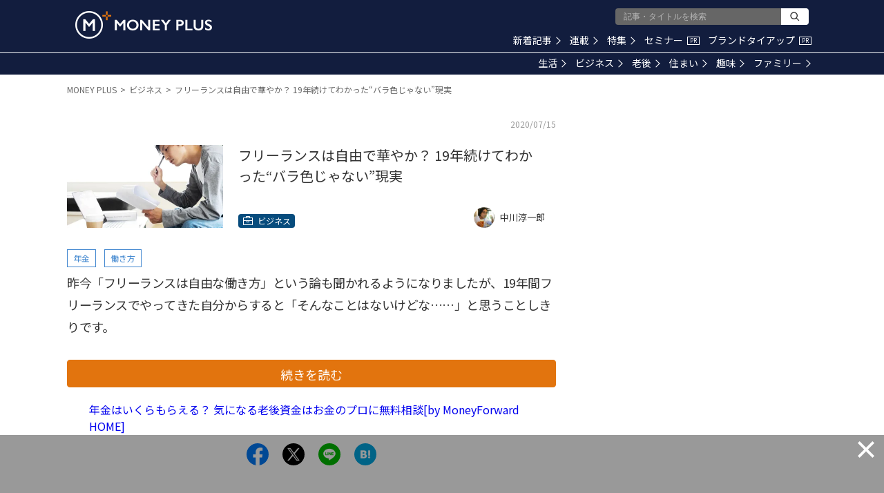

--- FILE ---
content_type: text/html; charset=utf-8
request_url: https://media.moneyforward.com/articles/5069/summary?af=articles_related_5
body_size: 22516
content:
<!DOCTYPE html><html lang="ja"><head><!-- Anti-flicker snippet (recommended)  -->
<style>.async-hide { opacity: 0 !important} </style>
<script>(function(a,s,y,n,c,h,i,d,e){s.className+=' '+y;h.start=1*new Date;
h.end=i=function(){s.className=s.className.replace(RegExp(' ?'+y),'')};
(a[n]=a[n]||[]).hide=h;setTimeout(function(){i();h.end=null},c);h.timeout=c;
})(window,document.documentElement,'async-hide','dataLayer',4000,
{'GTM-5BJMWGX':true});</script>
<meta content="text/html; charset=UTF-8" http-equiv="Content-Type" /><meta content="IE=edge" http-equiv="X-UA-Compatible" />
<script type="text/javascript">window.NREUM||(NREUM={});NREUM.info={"beacon":"bam.nr-data.net","errorBeacon":"bam.nr-data.net","licenseKey":"b07430344b","applicationID":"112682972","transactionName":"eg0PFhBfCQ1WEE5URU0LAg4HQ0oSRg8MVEVA","queueTime":1,"applicationTime":140,"agent":""}</script>
<script type="text/javascript">(window.NREUM||(NREUM={})).init={ajax:{deny_list:["bam.nr-data.net"]},feature_flags:["soft_nav"]};(window.NREUM||(NREUM={})).loader_config={licenseKey:"b07430344b",applicationID:"112682972",browserID:"112898550"};;/*! For license information please see nr-loader-rum-1.308.0.min.js.LICENSE.txt */
(()=>{var e,t,r={163:(e,t,r)=>{"use strict";r.d(t,{j:()=>E});var n=r(384),i=r(1741);var a=r(2555);r(860).K7.genericEvents;const s="experimental.resources",o="register",c=e=>{if(!e||"string"!=typeof e)return!1;try{document.createDocumentFragment().querySelector(e)}catch{return!1}return!0};var d=r(2614),u=r(944),l=r(8122);const f="[data-nr-mask]",g=e=>(0,l.a)(e,(()=>{const e={feature_flags:[],experimental:{allow_registered_children:!1,resources:!1},mask_selector:"*",block_selector:"[data-nr-block]",mask_input_options:{color:!1,date:!1,"datetime-local":!1,email:!1,month:!1,number:!1,range:!1,search:!1,tel:!1,text:!1,time:!1,url:!1,week:!1,textarea:!1,select:!1,password:!0}};return{ajax:{deny_list:void 0,block_internal:!0,enabled:!0,autoStart:!0},api:{get allow_registered_children(){return e.feature_flags.includes(o)||e.experimental.allow_registered_children},set allow_registered_children(t){e.experimental.allow_registered_children=t},duplicate_registered_data:!1},browser_consent_mode:{enabled:!1},distributed_tracing:{enabled:void 0,exclude_newrelic_header:void 0,cors_use_newrelic_header:void 0,cors_use_tracecontext_headers:void 0,allowed_origins:void 0},get feature_flags(){return e.feature_flags},set feature_flags(t){e.feature_flags=t},generic_events:{enabled:!0,autoStart:!0},harvest:{interval:30},jserrors:{enabled:!0,autoStart:!0},logging:{enabled:!0,autoStart:!0},metrics:{enabled:!0,autoStart:!0},obfuscate:void 0,page_action:{enabled:!0},page_view_event:{enabled:!0,autoStart:!0},page_view_timing:{enabled:!0,autoStart:!0},performance:{capture_marks:!1,capture_measures:!1,capture_detail:!0,resources:{get enabled(){return e.feature_flags.includes(s)||e.experimental.resources},set enabled(t){e.experimental.resources=t},asset_types:[],first_party_domains:[],ignore_newrelic:!0}},privacy:{cookies_enabled:!0},proxy:{assets:void 0,beacon:void 0},session:{expiresMs:d.wk,inactiveMs:d.BB},session_replay:{autoStart:!0,enabled:!1,preload:!1,sampling_rate:10,error_sampling_rate:100,collect_fonts:!1,inline_images:!1,fix_stylesheets:!0,mask_all_inputs:!0,get mask_text_selector(){return e.mask_selector},set mask_text_selector(t){c(t)?e.mask_selector="".concat(t,",").concat(f):""===t||null===t?e.mask_selector=f:(0,u.R)(5,t)},get block_class(){return"nr-block"},get ignore_class(){return"nr-ignore"},get mask_text_class(){return"nr-mask"},get block_selector(){return e.block_selector},set block_selector(t){c(t)?e.block_selector+=",".concat(t):""!==t&&(0,u.R)(6,t)},get mask_input_options(){return e.mask_input_options},set mask_input_options(t){t&&"object"==typeof t?e.mask_input_options={...t,password:!0}:(0,u.R)(7,t)}},session_trace:{enabled:!0,autoStart:!0},soft_navigations:{enabled:!0,autoStart:!0},spa:{enabled:!0,autoStart:!0},ssl:void 0,user_actions:{enabled:!0,elementAttributes:["id","className","tagName","type"]}}})());var p=r(6154),m=r(9324);let h=0;const v={buildEnv:m.F3,distMethod:m.Xs,version:m.xv,originTime:p.WN},b={consented:!1},y={appMetadata:{},get consented(){return this.session?.state?.consent||b.consented},set consented(e){b.consented=e},customTransaction:void 0,denyList:void 0,disabled:!1,harvester:void 0,isolatedBacklog:!1,isRecording:!1,loaderType:void 0,maxBytes:3e4,obfuscator:void 0,onerror:void 0,ptid:void 0,releaseIds:{},session:void 0,timeKeeper:void 0,registeredEntities:[],jsAttributesMetadata:{bytes:0},get harvestCount(){return++h}},_=e=>{const t=(0,l.a)(e,y),r=Object.keys(v).reduce((e,t)=>(e[t]={value:v[t],writable:!1,configurable:!0,enumerable:!0},e),{});return Object.defineProperties(t,r)};var w=r(5701);const x=e=>{const t=e.startsWith("http");e+="/",r.p=t?e:"https://"+e};var R=r(7836),k=r(3241);const A={accountID:void 0,trustKey:void 0,agentID:void 0,licenseKey:void 0,applicationID:void 0,xpid:void 0},S=e=>(0,l.a)(e,A),T=new Set;function E(e,t={},r,s){let{init:o,info:c,loader_config:d,runtime:u={},exposed:l=!0}=t;if(!c){const e=(0,n.pV)();o=e.init,c=e.info,d=e.loader_config}e.init=g(o||{}),e.loader_config=S(d||{}),c.jsAttributes??={},p.bv&&(c.jsAttributes.isWorker=!0),e.info=(0,a.D)(c);const f=e.init,m=[c.beacon,c.errorBeacon];T.has(e.agentIdentifier)||(f.proxy.assets&&(x(f.proxy.assets),m.push(f.proxy.assets)),f.proxy.beacon&&m.push(f.proxy.beacon),e.beacons=[...m],function(e){const t=(0,n.pV)();Object.getOwnPropertyNames(i.W.prototype).forEach(r=>{const n=i.W.prototype[r];if("function"!=typeof n||"constructor"===n)return;let a=t[r];e[r]&&!1!==e.exposed&&"micro-agent"!==e.runtime?.loaderType&&(t[r]=(...t)=>{const n=e[r](...t);return a?a(...t):n})})}(e),(0,n.US)("activatedFeatures",w.B)),u.denyList=[...f.ajax.deny_list||[],...f.ajax.block_internal?m:[]],u.ptid=e.agentIdentifier,u.loaderType=r,e.runtime=_(u),T.has(e.agentIdentifier)||(e.ee=R.ee.get(e.agentIdentifier),e.exposed=l,(0,k.W)({agentIdentifier:e.agentIdentifier,drained:!!w.B?.[e.agentIdentifier],type:"lifecycle",name:"initialize",feature:void 0,data:e.config})),T.add(e.agentIdentifier)}},384:(e,t,r)=>{"use strict";r.d(t,{NT:()=>s,US:()=>u,Zm:()=>o,bQ:()=>d,dV:()=>c,pV:()=>l});var n=r(6154),i=r(1863),a=r(1910);const s={beacon:"bam.nr-data.net",errorBeacon:"bam.nr-data.net"};function o(){return n.gm.NREUM||(n.gm.NREUM={}),void 0===n.gm.newrelic&&(n.gm.newrelic=n.gm.NREUM),n.gm.NREUM}function c(){let e=o();return e.o||(e.o={ST:n.gm.setTimeout,SI:n.gm.setImmediate||n.gm.setInterval,CT:n.gm.clearTimeout,XHR:n.gm.XMLHttpRequest,REQ:n.gm.Request,EV:n.gm.Event,PR:n.gm.Promise,MO:n.gm.MutationObserver,FETCH:n.gm.fetch,WS:n.gm.WebSocket},(0,a.i)(...Object.values(e.o))),e}function d(e,t){let r=o();r.initializedAgents??={},t.initializedAt={ms:(0,i.t)(),date:new Date},r.initializedAgents[e]=t}function u(e,t){o()[e]=t}function l(){return function(){let e=o();const t=e.info||{};e.info={beacon:s.beacon,errorBeacon:s.errorBeacon,...t}}(),function(){let e=o();const t=e.init||{};e.init={...t}}(),c(),function(){let e=o();const t=e.loader_config||{};e.loader_config={...t}}(),o()}},782:(e,t,r)=>{"use strict";r.d(t,{T:()=>n});const n=r(860).K7.pageViewTiming},860:(e,t,r)=>{"use strict";r.d(t,{$J:()=>u,K7:()=>c,P3:()=>d,XX:()=>i,Yy:()=>o,df:()=>a,qY:()=>n,v4:()=>s});const n="events",i="jserrors",a="browser/blobs",s="rum",o="browser/logs",c={ajax:"ajax",genericEvents:"generic_events",jserrors:i,logging:"logging",metrics:"metrics",pageAction:"page_action",pageViewEvent:"page_view_event",pageViewTiming:"page_view_timing",sessionReplay:"session_replay",sessionTrace:"session_trace",softNav:"soft_navigations",spa:"spa"},d={[c.pageViewEvent]:1,[c.pageViewTiming]:2,[c.metrics]:3,[c.jserrors]:4,[c.spa]:5,[c.ajax]:6,[c.sessionTrace]:7,[c.softNav]:8,[c.sessionReplay]:9,[c.logging]:10,[c.genericEvents]:11},u={[c.pageViewEvent]:s,[c.pageViewTiming]:n,[c.ajax]:n,[c.spa]:n,[c.softNav]:n,[c.metrics]:i,[c.jserrors]:i,[c.sessionTrace]:a,[c.sessionReplay]:a,[c.logging]:o,[c.genericEvents]:"ins"}},944:(e,t,r)=>{"use strict";r.d(t,{R:()=>i});var n=r(3241);function i(e,t){"function"==typeof console.debug&&(console.debug("New Relic Warning: https://github.com/newrelic/newrelic-browser-agent/blob/main/docs/warning-codes.md#".concat(e),t),(0,n.W)({agentIdentifier:null,drained:null,type:"data",name:"warn",feature:"warn",data:{code:e,secondary:t}}))}},1687:(e,t,r)=>{"use strict";r.d(t,{Ak:()=>d,Ze:()=>f,x3:()=>u});var n=r(3241),i=r(7836),a=r(3606),s=r(860),o=r(2646);const c={};function d(e,t){const r={staged:!1,priority:s.P3[t]||0};l(e),c[e].get(t)||c[e].set(t,r)}function u(e,t){e&&c[e]&&(c[e].get(t)&&c[e].delete(t),p(e,t,!1),c[e].size&&g(e))}function l(e){if(!e)throw new Error("agentIdentifier required");c[e]||(c[e]=new Map)}function f(e="",t="feature",r=!1){if(l(e),!e||!c[e].get(t)||r)return p(e,t);c[e].get(t).staged=!0,g(e)}function g(e){const t=Array.from(c[e]);t.every(([e,t])=>t.staged)&&(t.sort((e,t)=>e[1].priority-t[1].priority),t.forEach(([t])=>{c[e].delete(t),p(e,t)}))}function p(e,t,r=!0){const s=e?i.ee.get(e):i.ee,c=a.i.handlers;if(!s.aborted&&s.backlog&&c){if((0,n.W)({agentIdentifier:e,type:"lifecycle",name:"drain",feature:t}),r){const e=s.backlog[t],r=c[t];if(r){for(let t=0;e&&t<e.length;++t)m(e[t],r);Object.entries(r).forEach(([e,t])=>{Object.values(t||{}).forEach(t=>{t[0]?.on&&t[0]?.context()instanceof o.y&&t[0].on(e,t[1])})})}}s.isolatedBacklog||delete c[t],s.backlog[t]=null,s.emit("drain-"+t,[])}}function m(e,t){var r=e[1];Object.values(t[r]||{}).forEach(t=>{var r=e[0];if(t[0]===r){var n=t[1],i=e[3],a=e[2];n.apply(i,a)}})}},1738:(e,t,r)=>{"use strict";r.d(t,{U:()=>g,Y:()=>f});var n=r(3241),i=r(9908),a=r(1863),s=r(944),o=r(5701),c=r(3969),d=r(8362),u=r(860),l=r(4261);function f(e,t,r,a){const f=a||r;!f||f[e]&&f[e]!==d.d.prototype[e]||(f[e]=function(){(0,i.p)(c.xV,["API/"+e+"/called"],void 0,u.K7.metrics,r.ee),(0,n.W)({agentIdentifier:r.agentIdentifier,drained:!!o.B?.[r.agentIdentifier],type:"data",name:"api",feature:l.Pl+e,data:{}});try{return t.apply(this,arguments)}catch(e){(0,s.R)(23,e)}})}function g(e,t,r,n,s){const o=e.info;null===r?delete o.jsAttributes[t]:o.jsAttributes[t]=r,(s||null===r)&&(0,i.p)(l.Pl+n,[(0,a.t)(),t,r],void 0,"session",e.ee)}},1741:(e,t,r)=>{"use strict";r.d(t,{W:()=>a});var n=r(944),i=r(4261);class a{#e(e,...t){if(this[e]!==a.prototype[e])return this[e](...t);(0,n.R)(35,e)}addPageAction(e,t){return this.#e(i.hG,e,t)}register(e){return this.#e(i.eY,e)}recordCustomEvent(e,t){return this.#e(i.fF,e,t)}setPageViewName(e,t){return this.#e(i.Fw,e,t)}setCustomAttribute(e,t,r){return this.#e(i.cD,e,t,r)}noticeError(e,t){return this.#e(i.o5,e,t)}setUserId(e,t=!1){return this.#e(i.Dl,e,t)}setApplicationVersion(e){return this.#e(i.nb,e)}setErrorHandler(e){return this.#e(i.bt,e)}addRelease(e,t){return this.#e(i.k6,e,t)}log(e,t){return this.#e(i.$9,e,t)}start(){return this.#e(i.d3)}finished(e){return this.#e(i.BL,e)}recordReplay(){return this.#e(i.CH)}pauseReplay(){return this.#e(i.Tb)}addToTrace(e){return this.#e(i.U2,e)}setCurrentRouteName(e){return this.#e(i.PA,e)}interaction(e){return this.#e(i.dT,e)}wrapLogger(e,t,r){return this.#e(i.Wb,e,t,r)}measure(e,t){return this.#e(i.V1,e,t)}consent(e){return this.#e(i.Pv,e)}}},1863:(e,t,r)=>{"use strict";function n(){return Math.floor(performance.now())}r.d(t,{t:()=>n})},1910:(e,t,r)=>{"use strict";r.d(t,{i:()=>a});var n=r(944);const i=new Map;function a(...e){return e.every(e=>{if(i.has(e))return i.get(e);const t="function"==typeof e?e.toString():"",r=t.includes("[native code]"),a=t.includes("nrWrapper");return r||a||(0,n.R)(64,e?.name||t),i.set(e,r),r})}},2555:(e,t,r)=>{"use strict";r.d(t,{D:()=>o,f:()=>s});var n=r(384),i=r(8122);const a={beacon:n.NT.beacon,errorBeacon:n.NT.errorBeacon,licenseKey:void 0,applicationID:void 0,sa:void 0,queueTime:void 0,applicationTime:void 0,ttGuid:void 0,user:void 0,account:void 0,product:void 0,extra:void 0,jsAttributes:{},userAttributes:void 0,atts:void 0,transactionName:void 0,tNamePlain:void 0};function s(e){try{return!!e.licenseKey&&!!e.errorBeacon&&!!e.applicationID}catch(e){return!1}}const o=e=>(0,i.a)(e,a)},2614:(e,t,r)=>{"use strict";r.d(t,{BB:()=>s,H3:()=>n,g:()=>d,iL:()=>c,tS:()=>o,uh:()=>i,wk:()=>a});const n="NRBA",i="SESSION",a=144e5,s=18e5,o={STARTED:"session-started",PAUSE:"session-pause",RESET:"session-reset",RESUME:"session-resume",UPDATE:"session-update"},c={SAME_TAB:"same-tab",CROSS_TAB:"cross-tab"},d={OFF:0,FULL:1,ERROR:2}},2646:(e,t,r)=>{"use strict";r.d(t,{y:()=>n});class n{constructor(e){this.contextId=e}}},2843:(e,t,r)=>{"use strict";r.d(t,{G:()=>a,u:()=>i});var n=r(3878);function i(e,t=!1,r,i){(0,n.DD)("visibilitychange",function(){if(t)return void("hidden"===document.visibilityState&&e());e(document.visibilityState)},r,i)}function a(e,t,r){(0,n.sp)("pagehide",e,t,r)}},3241:(e,t,r)=>{"use strict";r.d(t,{W:()=>a});var n=r(6154);const i="newrelic";function a(e={}){try{n.gm.dispatchEvent(new CustomEvent(i,{detail:e}))}catch(e){}}},3606:(e,t,r)=>{"use strict";r.d(t,{i:()=>a});var n=r(9908);a.on=s;var i=a.handlers={};function a(e,t,r,a){s(a||n.d,i,e,t,r)}function s(e,t,r,i,a){a||(a="feature"),e||(e=n.d);var s=t[a]=t[a]||{};(s[r]=s[r]||[]).push([e,i])}},3878:(e,t,r)=>{"use strict";function n(e,t){return{capture:e,passive:!1,signal:t}}function i(e,t,r=!1,i){window.addEventListener(e,t,n(r,i))}function a(e,t,r=!1,i){document.addEventListener(e,t,n(r,i))}r.d(t,{DD:()=>a,jT:()=>n,sp:()=>i})},3969:(e,t,r)=>{"use strict";r.d(t,{TZ:()=>n,XG:()=>o,rs:()=>i,xV:()=>s,z_:()=>a});const n=r(860).K7.metrics,i="sm",a="cm",s="storeSupportabilityMetrics",o="storeEventMetrics"},4234:(e,t,r)=>{"use strict";r.d(t,{W:()=>a});var n=r(7836),i=r(1687);class a{constructor(e,t){this.agentIdentifier=e,this.ee=n.ee.get(e),this.featureName=t,this.blocked=!1}deregisterDrain(){(0,i.x3)(this.agentIdentifier,this.featureName)}}},4261:(e,t,r)=>{"use strict";r.d(t,{$9:()=>d,BL:()=>o,CH:()=>g,Dl:()=>_,Fw:()=>y,PA:()=>h,Pl:()=>n,Pv:()=>k,Tb:()=>l,U2:()=>a,V1:()=>R,Wb:()=>x,bt:()=>b,cD:()=>v,d3:()=>w,dT:()=>c,eY:()=>p,fF:()=>f,hG:()=>i,k6:()=>s,nb:()=>m,o5:()=>u});const n="api-",i="addPageAction",a="addToTrace",s="addRelease",o="finished",c="interaction",d="log",u="noticeError",l="pauseReplay",f="recordCustomEvent",g="recordReplay",p="register",m="setApplicationVersion",h="setCurrentRouteName",v="setCustomAttribute",b="setErrorHandler",y="setPageViewName",_="setUserId",w="start",x="wrapLogger",R="measure",k="consent"},5289:(e,t,r)=>{"use strict";r.d(t,{GG:()=>s,Qr:()=>c,sB:()=>o});var n=r(3878),i=r(6389);function a(){return"undefined"==typeof document||"complete"===document.readyState}function s(e,t){if(a())return e();const r=(0,i.J)(e),s=setInterval(()=>{a()&&(clearInterval(s),r())},500);(0,n.sp)("load",r,t)}function o(e){if(a())return e();(0,n.DD)("DOMContentLoaded",e)}function c(e){if(a())return e();(0,n.sp)("popstate",e)}},5607:(e,t,r)=>{"use strict";r.d(t,{W:()=>n});const n=(0,r(9566).bz)()},5701:(e,t,r)=>{"use strict";r.d(t,{B:()=>a,t:()=>s});var n=r(3241);const i=new Set,a={};function s(e,t){const r=t.agentIdentifier;a[r]??={},e&&"object"==typeof e&&(i.has(r)||(t.ee.emit("rumresp",[e]),a[r]=e,i.add(r),(0,n.W)({agentIdentifier:r,loaded:!0,drained:!0,type:"lifecycle",name:"load",feature:void 0,data:e})))}},6154:(e,t,r)=>{"use strict";r.d(t,{OF:()=>c,RI:()=>i,WN:()=>u,bv:()=>a,eN:()=>l,gm:()=>s,mw:()=>o,sb:()=>d});var n=r(1863);const i="undefined"!=typeof window&&!!window.document,a="undefined"!=typeof WorkerGlobalScope&&("undefined"!=typeof self&&self instanceof WorkerGlobalScope&&self.navigator instanceof WorkerNavigator||"undefined"!=typeof globalThis&&globalThis instanceof WorkerGlobalScope&&globalThis.navigator instanceof WorkerNavigator),s=i?window:"undefined"!=typeof WorkerGlobalScope&&("undefined"!=typeof self&&self instanceof WorkerGlobalScope&&self||"undefined"!=typeof globalThis&&globalThis instanceof WorkerGlobalScope&&globalThis),o=Boolean("hidden"===s?.document?.visibilityState),c=/iPad|iPhone|iPod/.test(s.navigator?.userAgent),d=c&&"undefined"==typeof SharedWorker,u=((()=>{const e=s.navigator?.userAgent?.match(/Firefox[/\s](\d+\.\d+)/);Array.isArray(e)&&e.length>=2&&e[1]})(),Date.now()-(0,n.t)()),l=()=>"undefined"!=typeof PerformanceNavigationTiming&&s?.performance?.getEntriesByType("navigation")?.[0]?.responseStart},6389:(e,t,r)=>{"use strict";function n(e,t=500,r={}){const n=r?.leading||!1;let i;return(...r)=>{n&&void 0===i&&(e.apply(this,r),i=setTimeout(()=>{i=clearTimeout(i)},t)),n||(clearTimeout(i),i=setTimeout(()=>{e.apply(this,r)},t))}}function i(e){let t=!1;return(...r)=>{t||(t=!0,e.apply(this,r))}}r.d(t,{J:()=>i,s:()=>n})},6630:(e,t,r)=>{"use strict";r.d(t,{T:()=>n});const n=r(860).K7.pageViewEvent},7699:(e,t,r)=>{"use strict";r.d(t,{It:()=>a,KC:()=>o,No:()=>i,qh:()=>s});var n=r(860);const i=16e3,a=1e6,s="SESSION_ERROR",o={[n.K7.logging]:!0,[n.K7.genericEvents]:!1,[n.K7.jserrors]:!1,[n.K7.ajax]:!1}},7836:(e,t,r)=>{"use strict";r.d(t,{P:()=>o,ee:()=>c});var n=r(384),i=r(8990),a=r(2646),s=r(5607);const o="nr@context:".concat(s.W),c=function e(t,r){var n={},s={},u={},l=!1;try{l=16===r.length&&d.initializedAgents?.[r]?.runtime.isolatedBacklog}catch(e){}var f={on:p,addEventListener:p,removeEventListener:function(e,t){var r=n[e];if(!r)return;for(var i=0;i<r.length;i++)r[i]===t&&r.splice(i,1)},emit:function(e,r,n,i,a){!1!==a&&(a=!0);if(c.aborted&&!i)return;t&&a&&t.emit(e,r,n);var o=g(n);m(e).forEach(e=>{e.apply(o,r)});var d=v()[s[e]];d&&d.push([f,e,r,o]);return o},get:h,listeners:m,context:g,buffer:function(e,t){const r=v();if(t=t||"feature",f.aborted)return;Object.entries(e||{}).forEach(([e,n])=>{s[n]=t,t in r||(r[t]=[])})},abort:function(){f._aborted=!0,Object.keys(f.backlog).forEach(e=>{delete f.backlog[e]})},isBuffering:function(e){return!!v()[s[e]]},debugId:r,backlog:l?{}:t&&"object"==typeof t.backlog?t.backlog:{},isolatedBacklog:l};return Object.defineProperty(f,"aborted",{get:()=>{let e=f._aborted||!1;return e||(t&&(e=t.aborted),e)}}),f;function g(e){return e&&e instanceof a.y?e:e?(0,i.I)(e,o,()=>new a.y(o)):new a.y(o)}function p(e,t){n[e]=m(e).concat(t)}function m(e){return n[e]||[]}function h(t){return u[t]=u[t]||e(f,t)}function v(){return f.backlog}}(void 0,"globalEE"),d=(0,n.Zm)();d.ee||(d.ee=c)},8122:(e,t,r)=>{"use strict";r.d(t,{a:()=>i});var n=r(944);function i(e,t){try{if(!e||"object"!=typeof e)return(0,n.R)(3);if(!t||"object"!=typeof t)return(0,n.R)(4);const r=Object.create(Object.getPrototypeOf(t),Object.getOwnPropertyDescriptors(t)),a=0===Object.keys(r).length?e:r;for(let s in a)if(void 0!==e[s])try{if(null===e[s]){r[s]=null;continue}Array.isArray(e[s])&&Array.isArray(t[s])?r[s]=Array.from(new Set([...e[s],...t[s]])):"object"==typeof e[s]&&"object"==typeof t[s]?r[s]=i(e[s],t[s]):r[s]=e[s]}catch(e){r[s]||(0,n.R)(1,e)}return r}catch(e){(0,n.R)(2,e)}}},8362:(e,t,r)=>{"use strict";r.d(t,{d:()=>a});var n=r(9566),i=r(1741);class a extends i.W{agentIdentifier=(0,n.LA)(16)}},8374:(e,t,r)=>{r.nc=(()=>{try{return document?.currentScript?.nonce}catch(e){}return""})()},8990:(e,t,r)=>{"use strict";r.d(t,{I:()=>i});var n=Object.prototype.hasOwnProperty;function i(e,t,r){if(n.call(e,t))return e[t];var i=r();if(Object.defineProperty&&Object.keys)try{return Object.defineProperty(e,t,{value:i,writable:!0,enumerable:!1}),i}catch(e){}return e[t]=i,i}},9324:(e,t,r)=>{"use strict";r.d(t,{F3:()=>i,Xs:()=>a,xv:()=>n});const n="1.308.0",i="PROD",a="CDN"},9566:(e,t,r)=>{"use strict";r.d(t,{LA:()=>o,bz:()=>s});var n=r(6154);const i="xxxxxxxx-xxxx-4xxx-yxxx-xxxxxxxxxxxx";function a(e,t){return e?15&e[t]:16*Math.random()|0}function s(){const e=n.gm?.crypto||n.gm?.msCrypto;let t,r=0;return e&&e.getRandomValues&&(t=e.getRandomValues(new Uint8Array(30))),i.split("").map(e=>"x"===e?a(t,r++).toString(16):"y"===e?(3&a()|8).toString(16):e).join("")}function o(e){const t=n.gm?.crypto||n.gm?.msCrypto;let r,i=0;t&&t.getRandomValues&&(r=t.getRandomValues(new Uint8Array(e)));const s=[];for(var o=0;o<e;o++)s.push(a(r,i++).toString(16));return s.join("")}},9908:(e,t,r)=>{"use strict";r.d(t,{d:()=>n,p:()=>i});var n=r(7836).ee.get("handle");function i(e,t,r,i,a){a?(a.buffer([e],i),a.emit(e,t,r)):(n.buffer([e],i),n.emit(e,t,r))}}},n={};function i(e){var t=n[e];if(void 0!==t)return t.exports;var a=n[e]={exports:{}};return r[e](a,a.exports,i),a.exports}i.m=r,i.d=(e,t)=>{for(var r in t)i.o(t,r)&&!i.o(e,r)&&Object.defineProperty(e,r,{enumerable:!0,get:t[r]})},i.f={},i.e=e=>Promise.all(Object.keys(i.f).reduce((t,r)=>(i.f[r](e,t),t),[])),i.u=e=>"nr-rum-1.308.0.min.js",i.o=(e,t)=>Object.prototype.hasOwnProperty.call(e,t),e={},t="NRBA-1.308.0.PROD:",i.l=(r,n,a,s)=>{if(e[r])e[r].push(n);else{var o,c;if(void 0!==a)for(var d=document.getElementsByTagName("script"),u=0;u<d.length;u++){var l=d[u];if(l.getAttribute("src")==r||l.getAttribute("data-webpack")==t+a){o=l;break}}if(!o){c=!0;var f={296:"sha512-+MIMDsOcckGXa1EdWHqFNv7P+JUkd5kQwCBr3KE6uCvnsBNUrdSt4a/3/L4j4TxtnaMNjHpza2/erNQbpacJQA=="};(o=document.createElement("script")).charset="utf-8",i.nc&&o.setAttribute("nonce",i.nc),o.setAttribute("data-webpack",t+a),o.src=r,0!==o.src.indexOf(window.location.origin+"/")&&(o.crossOrigin="anonymous"),f[s]&&(o.integrity=f[s])}e[r]=[n];var g=(t,n)=>{o.onerror=o.onload=null,clearTimeout(p);var i=e[r];if(delete e[r],o.parentNode&&o.parentNode.removeChild(o),i&&i.forEach(e=>e(n)),t)return t(n)},p=setTimeout(g.bind(null,void 0,{type:"timeout",target:o}),12e4);o.onerror=g.bind(null,o.onerror),o.onload=g.bind(null,o.onload),c&&document.head.appendChild(o)}},i.r=e=>{"undefined"!=typeof Symbol&&Symbol.toStringTag&&Object.defineProperty(e,Symbol.toStringTag,{value:"Module"}),Object.defineProperty(e,"__esModule",{value:!0})},i.p="https://js-agent.newrelic.com/",(()=>{var e={374:0,840:0};i.f.j=(t,r)=>{var n=i.o(e,t)?e[t]:void 0;if(0!==n)if(n)r.push(n[2]);else{var a=new Promise((r,i)=>n=e[t]=[r,i]);r.push(n[2]=a);var s=i.p+i.u(t),o=new Error;i.l(s,r=>{if(i.o(e,t)&&(0!==(n=e[t])&&(e[t]=void 0),n)){var a=r&&("load"===r.type?"missing":r.type),s=r&&r.target&&r.target.src;o.message="Loading chunk "+t+" failed: ("+a+": "+s+")",o.name="ChunkLoadError",o.type=a,o.request=s,n[1](o)}},"chunk-"+t,t)}};var t=(t,r)=>{var n,a,[s,o,c]=r,d=0;if(s.some(t=>0!==e[t])){for(n in o)i.o(o,n)&&(i.m[n]=o[n]);if(c)c(i)}for(t&&t(r);d<s.length;d++)a=s[d],i.o(e,a)&&e[a]&&e[a][0](),e[a]=0},r=self["webpackChunk:NRBA-1.308.0.PROD"]=self["webpackChunk:NRBA-1.308.0.PROD"]||[];r.forEach(t.bind(null,0)),r.push=t.bind(null,r.push.bind(r))})(),(()=>{"use strict";i(8374);var e=i(8362),t=i(860);const r=Object.values(t.K7);var n=i(163);var a=i(9908),s=i(1863),o=i(4261),c=i(1738);var d=i(1687),u=i(4234),l=i(5289),f=i(6154),g=i(944),p=i(384);const m=e=>f.RI&&!0===e?.privacy.cookies_enabled;function h(e){return!!(0,p.dV)().o.MO&&m(e)&&!0===e?.session_trace.enabled}var v=i(6389),b=i(7699);class y extends u.W{constructor(e,t){super(e.agentIdentifier,t),this.agentRef=e,this.abortHandler=void 0,this.featAggregate=void 0,this.loadedSuccessfully=void 0,this.onAggregateImported=new Promise(e=>{this.loadedSuccessfully=e}),this.deferred=Promise.resolve(),!1===e.init[this.featureName].autoStart?this.deferred=new Promise((t,r)=>{this.ee.on("manual-start-all",(0,v.J)(()=>{(0,d.Ak)(e.agentIdentifier,this.featureName),t()}))}):(0,d.Ak)(e.agentIdentifier,t)}importAggregator(e,t,r={}){if(this.featAggregate)return;const n=async()=>{let n;await this.deferred;try{if(m(e.init)){const{setupAgentSession:t}=await i.e(296).then(i.bind(i,3305));n=t(e)}}catch(e){(0,g.R)(20,e),this.ee.emit("internal-error",[e]),(0,a.p)(b.qh,[e],void 0,this.featureName,this.ee)}try{if(!this.#t(this.featureName,n,e.init))return(0,d.Ze)(this.agentIdentifier,this.featureName),void this.loadedSuccessfully(!1);const{Aggregate:i}=await t();this.featAggregate=new i(e,r),e.runtime.harvester.initializedAggregates.push(this.featAggregate),this.loadedSuccessfully(!0)}catch(e){(0,g.R)(34,e),this.abortHandler?.(),(0,d.Ze)(this.agentIdentifier,this.featureName,!0),this.loadedSuccessfully(!1),this.ee&&this.ee.abort()}};f.RI?(0,l.GG)(()=>n(),!0):n()}#t(e,r,n){if(this.blocked)return!1;switch(e){case t.K7.sessionReplay:return h(n)&&!!r;case t.K7.sessionTrace:return!!r;default:return!0}}}var _=i(6630),w=i(2614),x=i(3241);class R extends y{static featureName=_.T;constructor(e){var t;super(e,_.T),this.setupInspectionEvents(e.agentIdentifier),t=e,(0,c.Y)(o.Fw,function(e,r){"string"==typeof e&&("/"!==e.charAt(0)&&(e="/"+e),t.runtime.customTransaction=(r||"http://custom.transaction")+e,(0,a.p)(o.Pl+o.Fw,[(0,s.t)()],void 0,void 0,t.ee))},t),this.importAggregator(e,()=>i.e(296).then(i.bind(i,3943)))}setupInspectionEvents(e){const t=(t,r)=>{t&&(0,x.W)({agentIdentifier:e,timeStamp:t.timeStamp,loaded:"complete"===t.target.readyState,type:"window",name:r,data:t.target.location+""})};(0,l.sB)(e=>{t(e,"DOMContentLoaded")}),(0,l.GG)(e=>{t(e,"load")}),(0,l.Qr)(e=>{t(e,"navigate")}),this.ee.on(w.tS.UPDATE,(t,r)=>{(0,x.W)({agentIdentifier:e,type:"lifecycle",name:"session",data:r})})}}class k extends e.d{constructor(e){var t;(super(),f.gm)?(this.features={},(0,p.bQ)(this.agentIdentifier,this),this.desiredFeatures=new Set(e.features||[]),this.desiredFeatures.add(R),(0,n.j)(this,e,e.loaderType||"agent"),t=this,(0,c.Y)(o.cD,function(e,r,n=!1){if("string"==typeof e){if(["string","number","boolean"].includes(typeof r)||null===r)return(0,c.U)(t,e,r,o.cD,n);(0,g.R)(40,typeof r)}else(0,g.R)(39,typeof e)},t),function(e){(0,c.Y)(o.Dl,function(t,r=!1){if("string"!=typeof t&&null!==t)return void(0,g.R)(41,typeof t);const n=e.info.jsAttributes["enduser.id"];r&&null!=n&&n!==t?(0,a.p)(o.Pl+"setUserIdAndResetSession",[t],void 0,"session",e.ee):(0,c.U)(e,"enduser.id",t,o.Dl,!0)},e)}(this),function(e){(0,c.Y)(o.nb,function(t){if("string"==typeof t||null===t)return(0,c.U)(e,"application.version",t,o.nb,!1);(0,g.R)(42,typeof t)},e)}(this),function(e){(0,c.Y)(o.d3,function(){e.ee.emit("manual-start-all")},e)}(this),function(e){(0,c.Y)(o.Pv,function(t=!0){if("boolean"==typeof t){if((0,a.p)(o.Pl+o.Pv,[t],void 0,"session",e.ee),e.runtime.consented=t,t){const t=e.features.page_view_event;t.onAggregateImported.then(e=>{const r=t.featAggregate;e&&!r.sentRum&&r.sendRum()})}}else(0,g.R)(65,typeof t)},e)}(this),this.run()):(0,g.R)(21)}get config(){return{info:this.info,init:this.init,loader_config:this.loader_config,runtime:this.runtime}}get api(){return this}run(){try{const e=function(e){const t={};return r.forEach(r=>{t[r]=!!e[r]?.enabled}),t}(this.init),n=[...this.desiredFeatures];n.sort((e,r)=>t.P3[e.featureName]-t.P3[r.featureName]),n.forEach(r=>{if(!e[r.featureName]&&r.featureName!==t.K7.pageViewEvent)return;if(r.featureName===t.K7.spa)return void(0,g.R)(67);const n=function(e){switch(e){case t.K7.ajax:return[t.K7.jserrors];case t.K7.sessionTrace:return[t.K7.ajax,t.K7.pageViewEvent];case t.K7.sessionReplay:return[t.K7.sessionTrace];case t.K7.pageViewTiming:return[t.K7.pageViewEvent];default:return[]}}(r.featureName).filter(e=>!(e in this.features));n.length>0&&(0,g.R)(36,{targetFeature:r.featureName,missingDependencies:n}),this.features[r.featureName]=new r(this)})}catch(e){(0,g.R)(22,e);for(const e in this.features)this.features[e].abortHandler?.();const t=(0,p.Zm)();delete t.initializedAgents[this.agentIdentifier]?.features,delete this.sharedAggregator;return t.ee.get(this.agentIdentifier).abort(),!1}}}var A=i(2843),S=i(782);class T extends y{static featureName=S.T;constructor(e){super(e,S.T),f.RI&&((0,A.u)(()=>(0,a.p)("docHidden",[(0,s.t)()],void 0,S.T,this.ee),!0),(0,A.G)(()=>(0,a.p)("winPagehide",[(0,s.t)()],void 0,S.T,this.ee)),this.importAggregator(e,()=>i.e(296).then(i.bind(i,2117))))}}var E=i(3969);class I extends y{static featureName=E.TZ;constructor(e){super(e,E.TZ),f.RI&&document.addEventListener("securitypolicyviolation",e=>{(0,a.p)(E.xV,["Generic/CSPViolation/Detected"],void 0,this.featureName,this.ee)}),this.importAggregator(e,()=>i.e(296).then(i.bind(i,9623)))}}new k({features:[R,T,I],loaderType:"lite"})})()})();</script><meta content="width=device-width,initial-scale=1.0,minimum-scale=1.0,maximum-scale=1.0,user-scalable=no" name="viewport" /><meta content="telephone=no" name="format-detection" /><meta content="1881413352091350" property="fb:app_id" /><meta content="1820411004909584" property="fb:pages" /><meta content="#121D3E" name="theme-color" /><meta content="" name="robots" /><meta content="max-image-preview:large" name="robots" /><meta name="msapplication-TileColor" content="#121D3E">
<meta name="msapplication-TileImage" content="https://res.cloudinary.com/hya19ty1g/image/upload/q_auto:good/v1/common/favicons/mstile-144x144.png">
  <link rel="apple-touch-icon" sizes="57x57" href="https://res.cloudinary.com/hya19ty1g/image/upload/q_auto:good/v1/common/favicons/apple-touch-icon-57x57.png">
  <link rel="apple-touch-icon" sizes="60x60" href="https://res.cloudinary.com/hya19ty1g/image/upload/q_auto:good/v1/common/favicons/apple-touch-icon-60x60.png">
  <link rel="apple-touch-icon" sizes="72x72" href="https://res.cloudinary.com/hya19ty1g/image/upload/q_auto:good/v1/common/favicons/apple-touch-icon-72x72.png">
  <link rel="apple-touch-icon" sizes="76x76" href="https://res.cloudinary.com/hya19ty1g/image/upload/q_auto:good/v1/common/favicons/apple-touch-icon-76x76.png">
  <link rel="apple-touch-icon" sizes="114x114" href="https://res.cloudinary.com/hya19ty1g/image/upload/q_auto:good/v1/common/favicons/apple-touch-icon-114x114.png">
  <link rel="apple-touch-icon" sizes="120x120" href="https://res.cloudinary.com/hya19ty1g/image/upload/q_auto:good/v1/common/favicons/apple-touch-icon-120x120.png">
  <link rel="apple-touch-icon" sizes="144x144" href="https://res.cloudinary.com/hya19ty1g/image/upload/q_auto:good/v1/common/favicons/apple-touch-icon-144x144.png">
  <link rel="apple-touch-icon" sizes="152x152" href="https://res.cloudinary.com/hya19ty1g/image/upload/q_auto:good/v1/common/favicons/apple-touch-icon-152x152.png">
  <link rel="apple-touch-icon" sizes="180x180" href="https://res.cloudinary.com/hya19ty1g/image/upload/q_auto:good/v1/common/favicons/apple-touch-icon-180x180.png">
<link rel="icon" type="image/png" href="https://res.cloudinary.com/hya19ty1g/image/upload/q_auto:good/v1/common/favicons/favicon-32x32.png" sizes="32x32">
<link rel="icon" type="image/png" href="https://res.cloudinary.com/hya19ty1g/image/upload/q_auto:good/v1/common/favicons/android-chrome-192x192.png" sizes="192x192">
<link rel="icon" type="image/png" href="https://res.cloudinary.com/hya19ty1g/image/upload/q_auto:good/v1/common/favicons/favicon-96x96.png" sizes="96x96">
<link rel="icon" type="image/png" href="https://res.cloudinary.com/hya19ty1g/image/upload/q_auto:good/v1/common/favicons/favicon-16x16.png" sizes="16x16">
<title>フリーランスは自由で華やか？ 19年続けてわかった“バラ色じゃない”現実 – MONEY PLUS</title><meta name="csrf-param" content="authenticity_token" />
<meta name="csrf-token" content="IQyGl9OPFtWECkvk-3efRiLV0YiSHG69SKSXj2AGAA0e1cA4LyfcxOF_QpzVekwCiNqPicuRRHrm5l51LGb3jQ" /><script>window.app = {
  swPath: "/sw.js"
};</script><script src="/packs/js/app-b18fe3d80fb946004d1d.js" defer="defer"></script><script src="/packs/js/shared/header-ff83a1ad79b8a98721cb.js" defer="defer"></script><link rel="stylesheet" href="https://unpkg.com/sanitize.css" media="print" onload="this.media='all';" />
<link rel="preconnect" href="https://fonts.gstatic.com" />
<link rel="preload" href="https://fonts.googleapis.com/css2?family=Noto+Sans+JP:wght@400;500&display=swap" as="style" onload="this.onload=null;this.rel='stylesheet'">
<link rel="stylesheet" media="all" href="/assets/application-f224fef265638480517c418bd92571bee007588216b3a74f9d645adfb57735d8.css" /><link href="/manifest.json" rel="manifest" /><link href="https://media.moneyforward.com/feeds/index" rel="alternate" title="RSS2.0" type="application/rss+xml" /><link href="https://media.moneyforward.com/articles/5069/summary" rel="canonical" /><link href="https://media.moneyforward.com/amp/articles/5069" rel="amphtml" /><meta property="og:title" content="フリーランスは自由で華やか？ 19年続けてわかった“バラ色じゃない”現実 – MONEY PLUS" />
<meta property="og:type" content="article" />
<meta property="og:url" content="https://media.moneyforward.com/articles/5069/summary" />
<meta property="og:image" content="https://res.cloudinary.com/hya19ty1g/image/upload/w_1200,q_auto:good/v1/moneyplus/LIFE/20200715_nakagawa.jpg" />
<meta property="og:site_name" content="MONEY PLUS | くらしの経済メディア" />
<meta property="og:description" content="フリーランスは会社員と比べて自由なイメージがありますが、実像はどうでしょうか？ネットニュース編集者の中川淳一郎氏が自身の経験をもとに語ります。" />
<meta name="twitter:card" content="summary_large_image" />
<meta name="twitter:site" content="@moneyforwardPFM" />
<meta name="twitter:domain" content="https://twitter.com/moneyforwardPFM" />
<meta name="twitter:title" content="フリーランスは自由で華やか？ 19年続けてわかった“バラ色じゃない”現実 – MONEY PLUS" />
<meta name="twitter:description" content="フリーランスは会社員と比べて自由なイメージがありますが、実像はどうでしょうか？ネットニュース編集者の中川淳一郎氏が自身の経験をもとに語ります。" />
<meta content="https://res.cloudinary.com/hya19ty1g/image/upload/w_1200,q_auto:good/v1/moneyplus/LIFE/20200715_nakagawa.jpg" itemprop="image" /><!-- Google Tag Manager -->
<script>
  (function(w,d,s,l,i){w[l]=w[l]||[];w[l].push({'gtm.start':
  new Date().getTime(),event:'gtm.js'});var f=d.getElementsByTagName(s)[0],
  j=d.createElement(s),dl=l!='dataLayer'?'&l='+l:'';j.defer=true;j.src=
  'https://www.googletagmanager.com/gtm.js?ts=20181225&id='+i+dl;f.parentNode.insertBefore(j,f);
  })(window,document,'script','dataLayer','GTM-5BJMWGX');
</script>
<!-- End Google Tag Manager -->
<script async='async' src='https://www.googletagservices.com/tag/js/gpt.js'></script>
<script>
  var googletag = googletag || {};
  googletag.cmd = googletag.cmd || [];
</script>

<!-- Google Tag Manager 360-->
<script>(function(w,d,s,l,i){w[l]=w[l]||[];w[l].push({'gtm.start':
new Date().getTime(),event:'gtm.js'});var f=d.getElementsByTagName(s)[0],
j=d.createElement(s),dl=l!='dataLayer'?'&l='+l:'';j.defer=true;j.src=
'https://www.googletagmanager.com/gtm.js?id='+i+dl;f.parentNode.insertBefore(j,f);
})(window,document,'script','dataLayer','GTM-KFFC4L');</script>
<!-- End Google Tag Manager 360 -->
<script>
  !function(a9,a,p,s,t,A,g){if(a[a9])return;function q(c,r){a[a9]._Q.push([c,r])}a[a9]={init:function(){q("i",arguments)},fetchBids:function(){q("f",arguments)},setDisplayBids:function(){},_Q:[]};A=p.createElement(s);A.defer=!0;A.src=t;g=p.getElementsByTagName(s)[0];g.parentNode.insertBefore(A,g)}("apstag",window,document,"script","//c.amazon-adsystem.com/aax2/apstag.js");
</script>
<script>
  apstag.init({
      pubID: '3523',
      adServer: 'googletag'
  });
</script>
<!-- Global site tag (gtag.js) - Google Analytics -->
<script defer src="https://www.googletagmanager.com/gtag/js?id=UA-36943659-30"></script>
<script>
  window.dataLayer = window.dataLayer || [];
  function gtag(){dataLayer.push(arguments);}
  gtag('js', new Date());

  gtag('config', 'UA-36943659-30', {
    cookie_flags: 'Secure; SameSite=Lax'
  });
  gtag('config', 'UA-153534803-42', {
    cookie_flags: 'Secure; SameSite=Lax'
  });
</script>
<script type="text/javascript">
  (function() {
    if (navigator.userAgent.toLowerCase().indexOf('googlebot') > -1) return;
    if (navigator.userAgent.toLowerCase().indexOf('lighthouse') > -1) return;
    var pa = document.createElement('script'); pa.type = 'text/javascript'; pa.charset = "utf-8"; pa.async = true;
    pa.src = window.location.protocol + "//api.popin.cc/searchbox/moneyforward_media.js";
    var s = document.getElementsByTagName('script')[0]; s.parentNode.insertBefore(pa, s);
  })();
</script>
<script>
  (function (window, document) {
    var SS_NAME_FLAG = "instFlag";
    var referrer = document.referrer;
    if (referrer.indexOf("news.yahoo.co.jp") >= 0) {
      sessionStorage.setItem(SS_NAME_FLAG, true);
    } else if (referrer.indexOf(location.hostname) >= 0 && sessionStorage.getItem(SS_NAME_FLAG) && location.pathname !== "/" && location.search.indexOf("page=") === -1) {
      gn_tag_write();
    } else {
      sessionStorage.removeItem(SS_NAME_FLAG);
    }
    function gn_tag_write() {
      if(window.innerWidth < 960) {
        document.write('<script defer src="https://js.gsspcln.jp/t/492/474/a1492474.js"><\/script>');
      } else {
        document.write('<script defer src="https://js.gsspcln.jp/t/492/476/a1492476.js"><\/script>');
      }
    }
  })(window, document);
</script>
</head><body data-route="ArticlesSummary"><!-- Google Tag Manager (noscript) -->
<noscript><iframe src="https://www.googletagmanager.com/ns.html?id=GTM-5BJMWGX"
height="0" width="0" style="display:none;visibility:hidden"></iframe></noscript>
<!-- End Google Tag Manager (noscript) -->

<!-- Google Tag Manager 360 (noscript) -->
<noscript><iframe src="https://www.googletagmanager.com/ns.html?id=GTM-KFFC4L"
height="0" width="0" style="display:none;visibility:hidden"></iframe></noscript>
<!-- End Google Tag Manager 360 (noscript) -->
<div class="mp-layout-normal"><header class="mp-header"><nav class="nav-body"><div class="nav-box"><div class="box-logo"><a aria-label="Return to MONEY PLUS top page." class="logo" href="/"><img width="198" height="40" class="unformatted-img" unformatted="true" loading="lazy" src="https://res.cloudinary.com/hya19ty1g/image/upload/v1/common/logo_horizontal.png" /></a><button class="btn-menu btn" name="menu-open" onclick="toggleDrawer()" type="button"><img class="unformatted-img" unformatted="true" loading="lazy" src="https://res.cloudinary.com/hya19ty1g/image/upload/v1/common/icon_navigation_menu.svg" /><span>メニュー</span></button><button class="btn-search btn" name="search-open" onclick="searchBox(true)" type="button"><img class="unformatted-img" unformatted="true" loading="lazy" src="https://res.cloudinary.com/hya19ty1g/image/upload/v1/common/icon_navigation_search.svg" /><span>検索</span></button></div><div class="box-search"><button class="btn-menu btn" name="menu-open" onclick="searchBox(false)" type="button"><img class="unformatted-img" unformatted="true" loading="lazy" src="https://res.cloudinary.com/hya19ty1g/image/upload/v1/common/icon_drawer_close_white.svg" /></button><form action="/search/"><input class="input-keyword" name="keyword" placeholder="記事・タイトルを検索" required="" type="text" /><button class="button-submit" type="submit"><img class="unformatted-img" unformatted="true" loading="lazy" src="https://res.cloudinary.com/hya19ty1g/image/upload/v1/common/icon_header_search.svg" /></button></form></div><div class="global-nav"><ul class="list-grobal-nav"><li class="item-grobal-nav"><a href="/articles?layout=global">新着記事<i class="icon"></i></a></li><li class="item-grobal-nav"><a href="/series?layout=global">連載<i class="icon"></i></a></li><li class="item-grobal-nav"><a href="/features?layout=global">特集<i class="icon"></i></a></li><li class="item-grobal-nav"><a href="/seminars?layout=global">セミナー<span class="icon-pr">PR</span></a></li><li class="item-grobal-nav"><a href="/brands?layout=global">ブランドタイアップ<span class="icon-pr">PR</span></a></li></ul></div></div></nav><nav class="nav-body categories"><div class="nav-box"><div class="global-nav"><ul class="list-grobal-nav categories"><li class="item-grobal-nav"><a href="/life?layout=drawer">生活<i class="icon"></i></a></li><li class="item-grobal-nav"><a href="/business?layout=drawer">ビジネス<i class="icon"></i></a></li><li class="item-grobal-nav"><a href="/second-life?layout=drawer">老後<i class="icon"></i></a></li><li class="item-grobal-nav"><a href="/house?layout=drawer">住まい<i class="icon"></i></a></li><li class="item-grobal-nav"><a href="/hobby?layout=drawer">趣味<i class="icon"></i></a></li><li class="item-grobal-nav"><a href="/family?layout=drawer">ファミリー<i class="icon"></i></a></li></ul></div></div></nav><nav class="mp-drawer"><div class="btn-box"><button class="btn-close" name="menu-close" onclick="closeDrawer()" type="button"><img class="unformatted-img" unformatted="true" loading="lazy" src="https://res.cloudinary.com/hya19ty1g/image/upload/v1/common/icon_drawer_close_white.svg" /></button></div><div class="drawer-box"><div class="drawer-segment"><ul class="list-link-text"><li class="item-link-text"><a class="link-text" href="/articles?layout=drawer">新着記事<i class="icon"></i></a></li><li class="item-link-text"><a class="link-text" href="/series?layout=drawer">連載<i class="icon"></i></a></li><li class="item-link-text"><a class="link-text" href="/features?layout=drawer">特集<i class="icon"></i></a></li><li class="item-link-text"><a class="link-text" href="/seminars?layout=drawer">セミナー<span class="icon-pr">PR</span></a></li><li class="item-link-text"><a class="link-text" href="/brands?layout=drawer">ブランドタイアップ<span class="icon-pr">PR</span></a></li></ul><p class="segment-title">ジャンル</p><ul class="list-link-text list-categories"><li class="item-link-text"><a class="link-text" href="/life?layout=drawer">生活<i class="icon"></i></a></li><li class="item-link-text"><a class="link-text" href="/business?layout=drawer">ビジネス<i class="icon"></i></a></li><li class="item-link-text"><a class="link-text" href="/second-life?layout=drawer">老後<i class="icon"></i></a></li><li class="item-link-text"><a class="link-text" href="/house?layout=drawer">住まい<i class="icon"></i></a></li><li class="item-link-text"><a class="link-text" href="/hobby?layout=drawer">趣味<i class="icon"></i></a></li><li class="item-link-text"><a class="link-text" href="/family?layout=drawer">ファミリー<i class="icon"></i></a></li></ul><p class="segment-title">特集</p><ul class="list-features"><li class="item-features"><a class="link" href="/features/82"><div class="features-box"><div class="features-thumb"><img width="500" height="260" class="thumb" loading="lazy" src="https://res.cloudinary.com/hya19ty1g/image/upload/c_fill,f_auto,h_260,w_500/v1/moneyplus/series/nendaibetsu" /></div><div class="features-title">【2023年版】世代別の平均的な暮らし</div></div></a></li><li class="item-features"><a class="link" href="/features/81"><div class="features-box"><div class="features-thumb"><img width="500" height="260" class="thumb" loading="lazy" src="https://res.cloudinary.com/hya19ty1g/image/upload/c_fill,f_auto,h_260,w_500/v1/moneyplus/series/shin_nisa" /></div><div class="features-title">新NISAまとめ</div></div></a></li><li class="item-features"><a class="link" href="/features/80"><div class="features-box"><div class="features-thumb"><img width="500" height="260" class="thumb" loading="lazy" src="https://res.cloudinary.com/hya19ty1g/image/upload/c_fill,f_auto,h_260,w_500/v1/moneyplus/series/tax2023" /></div><div class="features-title">確定申告マニュアル</div></div></a></li><li class="item-features"><a class="link" href="/features/46"><div class="features-box"><div class="features-thumb"><img width="500" height="260" class="thumb" loading="lazy" src="https://res.cloudinary.com/hya19ty1g/image/upload/c_fill,f_auto,h_260,w_500/v1/moneyplus/LIFE/pixta_75672328_M_a" /></div><div class="features-title">2022年、いまこそ知りたい保険の話</div></div></a></li></ul><a class="drawer-index-link" href="/features?layout=drawer">特集一覧へ</a><p class="segment-title">ブランドタイアップ<span class="icon-pr">PR</span></p><ul class="list-themes"><li class="item-themes"><a class="link" href="/themes/1"><div class="themes-box"><div class="themes-title-outer"><h3 class="themes-title">暮らしを改善する</h3><div class="arrow"></div></div></div></a></li><li class="item-themes"><a class="link" href="/themes/3"><div class="themes-box"><div class="themes-title-outer"><h3 class="themes-title">お金を増やす</h3><div class="arrow"></div></div></div></a></li><li class="item-themes"><a class="link" href="/themes/6"><div class="themes-box"><div class="themes-title-outer"><h3 class="themes-title">将来の不安に備える</h3><div class="arrow"></div></div></div></a></li><li class="item-themes"><a class="link" href="/themes/8"><div class="themes-box"><div class="themes-title-outer"><h3 class="themes-title">住まいを考える</h3><div class="arrow"></div></div></div></a></li><li class="item-themes"><a class="link" href="/themes/9"><div class="themes-box"><div class="themes-title-outer"><h3 class="themes-title">暮らしを豊かにする</h3><div class="arrow"></div></div></div></a></li><li class="item-themes"><a class="link" href="/seminars?layout=themes_drawer"><div class="themes-box"><div class="themes-title-outer"><h3 class="themes-title">お金のプロから学ぶ</h3><div class="arrow"></div></div></div></a></li></ul><a class="drawer-index-link" href="/brands?layout=drawer">ブランド一覧へ</a><ul class="list-link-text"><li class="item-link-text"><a class="link-text" href="/promoted?layout=drawer">ピックアップ<span class="icon-pr">PR</span><i class="icon"></i></a></li><li class="item-link-text"><a class="link-text" href="/series?layout=drawer">連載<i class="icon"></i></a></li><li class="item-link-text"><a class="link-text" href="/authors?layout=drawer">著者一覧<i class="icon"></i></a></li><li class="item-link-text"><a class="link-text" href="/galleries?layout=drawer">ギャラリー<i class="icon"></i></a></li></ul><div class="mp-footer"><div class="footer-box"><div class="sns"><a aria-label="Forward to Line page." class="sns-link line" href="https://line.me/R/ti/p/%40oa-moneyplus"><img width="300" height="35" class="unformatted-img" unformatted="true" loading="lazy" src="https://res.cloudinary.com/hya19ty1g/image/upload/v1/common/sns_line" /><span>LINEでMONEY PLUSの通知を受け取る</span></a><a aria-label="Forward to Facebook page." class="sns-link facebook" href="https://www.facebook.com/moneyplus.info/"><img width="300" height="35" class="unformatted-img" unformatted="true" loading="lazy" src="https://res.cloudinary.com/hya19ty1g/image/upload/v1/common/sns_facebook" /><span>FacebookでMONEY PLUSをフォロー</span></a><a aria-label="Forward to Twitter page." class="sns-link twitter" href="https://twitter.com/moneyforwardPFM"><img width="300" height="35" class="unformatted-img" unformatted="true" loading="lazy" src="https://res.cloudinary.com/hya19ty1g/image/upload/v1/common/sns_twitter" /><span>TwitterでMONEY PLUSをフォロー</span></a></div><div class="footer-link"><ul class="list-link"><li><a href="/about">MONEY PLUSとは</a></li><li><a href="https://corp.hm.moneyforward.com/">運営会社</a></li><li><a href="https://corp.hm.moneyforward.com/security_policy/">情報セキュリティ基本方針</a></li><li><a href="https://corp.hm.moneyforward.com/privacy/">プライバシーポリシー</a></li><li><a href="/disclaimer">注意事項及びクッキー等</a></li><li><a href="https://moneyforward.com/feedback/new">お問い合わせ</a></li><li><a href="https://forms.gle/rj5tdnzz6NGPq7gp8">著者募集</a></li><li><a href="/feeds/index">RSS</a></li><li><a href="/corrected_release">お詫びと訂正</a></li></ul><ul class="list-link"><li><a href="https://moneyforward.com/?utm_source=money_plus&amp;utm_medium=referral&amp;utm_content=fotter_link">マネーフォワード ME</a></li></ul></div><a aria-label="Return to MONEY PLUS top page." class="logo" href="/"><img width="198" height="40" class="unformatted-img" loading="lazy" src="https://res.cloudinary.com/hya19ty1g/image/upload/f_auto/v1/common/logo_horizontal" /></a><div class="copyright">© Money Forward HOME, Inc. / © Money Forward, Inc.</div></div></div></div></div></nav></header><div class="mp-fixed-ads" data-ads="fixed" data-ads-opt="" data-ads-position="fixed" id="ad-target-fixed"><div data-ads-id="" title="フリーランスは自由で華やか？ 19年続けてわかった“バラ色じゃない”現実 – MONEY PLUS"></div></div><div class="mp-fixed-ads-screen"><button class="close-ads" onclick="closeFixedAds()"><img class="unformatted-img" unformatted="true" loading="lazy" src="https://res.cloudinary.com/hya19ty1g/image/upload/v1/common/close_footer_ads.png" /></button></div><div class="mp-main-content"><div class="mp-layout"><article class="article-summary" data-count-tag-url="/articles/5069/increment_tag_page_view" data-count-url="/api/v1/page_views?id=5069"><div class="breadcrumb"><a href="/">MONEY PLUS</a><span class="breadcrumbArrow">&gt;</span><a class="" href="/business">ビジネス</a><span class="breadcrumbArrow">&gt;</span><a class="disabled" href="#">フリーランスは自由で華やか？ 19年続けてわかった“バラ色じゃない”現実</a></div><section class="article-summary-details"><div class="article-summary-box"><div class="article-date"><time>2020/07/15</time></div><ul class="article-list"><li class="item-article"><div class="fake-link"><div class="article-thumb"><img width="432" height="243" class="thumb" notlazy="true" src="https://res.cloudinary.com/hya19ty1g/image/upload/c_fill,f_auto,h_243,w_432/v1/moneyplus/LIFE/20200715_nakagawa" /></div><div class="article-detail"><h1 class="title">フリーランスは自由で華やか？ 19年続けてわかった“バラ色じゃない”現実</h1><p class="sub-title">大企業を4年で辞めた著者の胸の内</p><p class="summary">昨今「フリーランスは自由な働き方」という論も聞かれるようになりましたが、19年間フリーランスでやってきた自分からすると「そんなことはないけどな……」と思うことしきりです。</p><div class="article-detail-box"><div class="category"><a href="/business?of=summary_category"><div class="category-icon business"><img class="unformatted-img" unformatted="true" loading="lazy" src="https://res.cloudinary.com/hya19ty1g/image/upload/v1/common/icon_category_business.svg" /><span class="name">ビジネス</span></div></a></div><div class="author"><a href="/authors/304?of=summary_authors_name"><div class="author-box"><img width="160" height="160" class="thumb" loading="lazy" src="https://res.cloudinary.com/hya19ty1g/image/upload/c_fill,f_auto,h_160,w_160/v1/moneyplus/LIFE/20191015_nakagawa1" /><span>中川淳一郎</span></div></a></div><div class="date"><time>2020/07/15</time></div></div></div></div></li></ul><div class="mp-tags summary"><ul class="list-tags"><li class="item-tags"><a href="/tags/pension">年金</a></li><li class="item-tags"><a href="/tags/work">働き方</a></li></ul></div><div class="mp-article-body"><p>昨今「フリーランスは自由な働き方」という論も聞かれるようになりましたが、19年間フリーランスでやってきた自分からすると「そんなことはないけどな……」と思うことしきりです。</p>
</div><a class="article-summary-link" href="/articles/5069?af=summary">続きを読む</a><a class="articles-ad-title-link" href="https://fp.moneyforward.com/lp/financial_planner/?utm_source=moneyplus&amp;utm_medium=referral&amp;utm_campaign=article2211_pension">年金はいくらもらえる？ 気になる老後資金はお金のプロに無料相談[by MoneyForward HOME]</a><div class="mp-sns-share-buttons" title="フリーランスは自由で華やか？ 19年続けてわかった“バラ色じゃない”現実 – MONEY PLUS – MONEY PLUS"><a onclick="snsButtonClick(&#39;facebook&#39;);" class="mp-sns-share-link" target="blank" aria-label="Share to facebook." rel="noopener noreferrer" href="//www.facebook.com/share.php?u=https://media.moneyforward.com/articles/5069/summary"><img alt="Share to facebook." class="mp-sns-share-icon" loading="lazy" src="https://res.cloudinary.com/hya19ty1g/image/upload/f_auto/v1/common/icon_sns_facebook.png" /></a><a onclick="snsButtonClick(&#39;x&#39;);" class="mp-sns-share-link" target="blank" aria-label="Share to x." rel="noopener noreferrer" href="//x.com/intent/tweet?url=https://media.moneyforward.com/articles/5069/summary&amp;text=%E3%83%95%E3%83%AA%E3%83%BC%E3%83%A9%E3%83%B3%E3%82%B9%E3%81%AF%E8%87%AA%E7%94%B1%E3%81%A7%E8%8F%AF%E3%82%84%E3%81%8B%EF%BC%9F%2019%E5%B9%B4%E7%B6%9A%E3%81%91%E3%81%A6%E3%82%8F%E3%81%8B%E3%81%A3%E3%81%9F%E2%80%9C%E3%83%90%E3%83%A9%E8%89%B2%E3%81%98%E3%82%83%E3%81%AA%E3%81%84%E2%80%9D%E7%8F%BE%E5%AE%9F%20%E2%80%93%20MONEY%20PLUS%20%E2%80%93%20MONEY%20PLUS"><img alt="Share to x." class="mp-sns-share-icon" loading="lazy" src="https://res.cloudinary.com/hya19ty1g/image/upload/f_auto/v1/common/icon_sns_x.png" /></a><a onclick="snsButtonClick(&#39;line&#39;);" class="mp-sns-share-link" target="blank" aria-label="Share to line." rel="noopener noreferrer" href="//social-plugins.line.me/lineit/share?url=https://media.moneyforward.com/articles/5069/summary"><img alt="Share to line." class="mp-sns-share-icon" loading="lazy" src="https://res.cloudinary.com/hya19ty1g/image/upload/f_auto/v1/common/icon_sns_line.png" /></a><a onclick="snsButtonClick(&#39;hatena&#39;);" class="mp-sns-share-link" target="blank" aria-label="Share to hatena." rel="noopener noreferrer" href="//b.hatena.ne.jp/add?mode=confirm&amp;url=https://media.moneyforward.com/articles/5069/summary&amp;title=%E3%83%95%E3%83%AA%E3%83%BC%E3%83%A9%E3%83%B3%E3%82%B9%E3%81%AF%E8%87%AA%E7%94%B1%E3%81%A7%E8%8F%AF%E3%82%84%E3%81%8B%EF%BC%9F%2019%E5%B9%B4%E7%B6%9A%E3%81%91%E3%81%A6%E3%82%8F%E3%81%8B%E3%81%A3%E3%81%9F%E2%80%9C%E3%83%90%E3%83%A9%E8%89%B2%E3%81%98%E3%82%83%E3%81%AA%E3%81%84%E2%80%9D%E7%8F%BE%E5%AE%9F%20%E2%80%93%20MONEY%20PLUS%20%E2%80%93%20MONEY%20PLUS"><img alt="Share to hatena." class="mp-sns-share-icon" loading="lazy" src="https://res.cloudinary.com/hya19ty1g/image/upload/f_auto/v1/common/icon_sns_hatena.png" /></a></div></div><div class="related-articles"><h3>あわせて読みたい</h3><ul class="list-related-articles"><li class="items-related-articles articles manual"><a class="related-articles-link" href="/articles/3697/summary?af=summary_related_0">短大卒から年収1250万円、“転職の達人”motoさんが実践する「軸ずらし転職」とは</a></li><li class="items-related-articles articles manual"><a class="related-articles-link" href="/articles/4241/summary?af=summary_related_1">コンビニバイトを28年 「地道な副業」で築いた1000万円超の余裕資金</a></li><li class="items-related-articles articles manual"><a class="related-articles-link" href="/articles/3755/summary?af=summary_related_2">年間被服費は1万5000円､中川淳一郎氏が服を選ぶ｢2つだけの基準｣</a></li><li class="items-related-articles articles manual"><a class="related-articles-link" href="/articles/3872/summary?af=summary_related_3">「子供はいらない」は人でなし？ 中川淳一郎氏が熟考のうえ下した「子供を作らない」という選択</a></li><li class="items-related-articles articles manual"><a class="related-articles-link" href="/articles/3813/summary?af=summary_related_4">貧乏時代から金銭感覚を変えない、中川淳一郎氏が実践するお金が貯まるシンプルな方法</a></li><li class="items-related-articles"><a class="related-articles-link" href="/brands?af=summary_related_brands">保険や不動産なども含め、投資を通じた資産形成に役立つサービスをわかりやすく紹介</a><div class="art_media">PR（MONEY PLUS）</div></li></ul><div class="mp-recommends-text"><div id="_popIn_infeed_text"></div></div></div><div class="ads"><div class="ads-img-screen" data-ads="default" data-ads-position="screen01" id="ad-target-screen01"><div data-ads-id="" title="フリーランスは自由で華やか？ 19年続けてわかった“バラ色じゃない”現実 – MONEY PLUS"></div></div></div><div class="series"><h3>この記事の連載</h3><ul class="list-series"><li class="item-series"><a class="series-link" href="/series/93?of=summary_series_detail"><div class="series-box"><h2 class="series-thumb"><img alt="俺のマネー論" width="497" height="260" class="thumb" loading="lazy" src="https://res.cloudinary.com/hya19ty1g/image/upload/c_fill,f_auto,h_260,w_497/v1/moneyplus/LIFE/20191024_nakagawa" /></h2><p class="series-title">俺のマネー論</p><p class="series-description">ネットニュース編集者の中川淳一郎氏が、「気持ちよくお金を稼ぎ、使い、貯めて、増やし、節約する方法」について書いていきます。</p></div></a></li></ul></div><div class="author-details"><h3>この記事の著者</h3><a class="author-details-link" href="/authors/304?search%5Bof%5D=summary_authors_detail"><div class="author-details-box"><div class="author-details-panel"><img width="160" height="160" class="thumb" loading="lazy" src="https://res.cloudinary.com/hya19ty1g/image/upload/c_fill,f_auto,h_160,w_160/v1/moneyplus/LIFE/20191015_nakagawa1" /><h4 class="author-details-title"><p class="author-details-name">中川淳一郎</p><p class="author-details-job">ネットニュース編集者</p></h4></div><p class="author-details-bio">1973年東京都立川市出身。1997年博報堂入社、CC局（現・PR戦略局）に配属される。2001年退社、無職→ライターになり、その後雑誌『テレビブロス』のフリー編集者に。2006年から複数のウェブメディア、ニュースサイトの編集に携わる。物欲がほとんどなく、飲み代は多いためエンゲル係数がやたらと高い。見栄を張ることは無駄だと考え、他人からどう見られるかもあまり気にしていない。</p></div></a><div class="index-link"><a class="index-link-anchor" href="/authors/304?search%5Bof%5D=summary_authors_detail">著者の他の記事を読む</a><div class="icon"><div class="triangle"></div></div></div></div></section><setion class="mp-recommends"><h2 class="title-list-page">あなたにオススメ</h2><div class="recommends-half"><div class="_popIn_recommend2" data-url="https://media.moneyforward.com/articles/5069?page=0"></div></div></setion></article></div><aside class="mp-aside"><div class="ads"><div class="ads-img-screen" data-ads="default" data-ads-position="aside01" id="ad-target-aside01"><div data-ads-id="" title="フリーランスは自由で華やか？ 19年続けてわかった“バラ色じゃない”現実 – MONEY PLUS"></div></div></div><div class="aside-box"><div class="mp-popin-analytics"><div class="popin-analytics"><div id="_popIn_ranking_daily"></div><div id="_popIn_ranking_weekly"></div><div id="_popIn_ranking_monthly"></div></div></div><div class="aside-promoted-articles"><h2 class="title-aside">ピックアップ</h2><ul class="list-article-aside"><li class="item-article"><a href="/articles/10364?af=pr_aside"><div class="article-thumb"><img height="243" width="432" class="thumb" loading="lazy" src="https://res.cloudinary.com/hya19ty1g/image/upload/c_fill,f_auto,h_243,w_432/v1/moneyplus/LIFE/20251110mp_ty1" /><div class="pr-icon">MF</div></div><div class="article-detail"><p class="title">家計簿アプリ「マネーフォワード ME」の有料版、決済方法を変えれば安く使える？手順を解説</p><p class="sub-title">プレミアムサービスでできること</p><p class="summary">家計簿・資産管理アプリ「マネーフォワード ME」には、プレミアムサービスとして「スタンダードコース」「資産形成アドバンスコース」が用意されています。プレミアムサービスは有料ですが、決済方法を変更することでお得に利用できます。今回は、マネーフォワード MEのプレミアムサービスを安く使う方法を紹介します。</p><div class="article-detail-box"><div class="category"><div class="category-icon life"><img class="unformatted-img" unformatted="true" loading="lazy" src="https://res.cloudinary.com/hya19ty1g/image/upload/v1/common/icon_category_life.svg" /><span class="name">生活</span></div></div><div class="author"><div class="author-box"><img width="160" height="160" class="thumb" loading="lazy" src="https://res.cloudinary.com/hya19ty1g/image/upload/c_fill,f_auto,h_160,w_160/v1/moneyplus/credit/yorihujisann" /><span>頼藤太希</span></div></div><div class="date"><time>2025/11/16</time></div></div></div></a></li><li class="item-article"><a href="/articles/10270?af=pr_aside"><div class="article-thumb"><img height="243" width="432" class="thumb" loading="lazy" src="https://res.cloudinary.com/hya19ty1g/image/upload/c_fill,f_auto,h_243,w_432/v1/moneyplus/LIFE/20250930mp_ty1" /><div class="pr-icon">PR</div></div><div class="article-detail"><p class="title">クレカ積立で最大4%の高還元！ 「三井住友カード Visa Infinite」はお得なのか</p><p class="sub-title">【PR】Money Forward HOME・三井住友カード</p><p class="summary">ゴールド、プラチナ、ブラックといえば、クレジットカードのステータスを表す言葉。一般カードよりもステータスの高いゴールドカード、プラチナカード、ブラックカードを保有している人は、社会的地位や経済力が高いと連想できます。三井住友カードから2025年9月30日に発行が開始される「三井住友カード Visa Infinite（インフィニット）」は、三井住友カードのクレジットカードのなかでももっともステータスの高いクレジットカードです。今回は、三井住友カード Visa Infiniteの主なスペックと三井住友カード Visa Infiniteで得られる体験、そして入会特典でもらえるポイントが3万ポイントも増えるキャンペーンを紹介します。</p><div class="article-detail-box"><div class="category"><div class="category-icon life"><img class="unformatted-img" unformatted="true" loading="lazy" src="https://res.cloudinary.com/hya19ty1g/image/upload/v1/common/icon_category_life.svg" /><span class="name">生活</span></div></div><div class="author"><div class="author-box"><img width="160" height="160" class="thumb" loading="lazy" src="https://res.cloudinary.com/hya19ty1g/image/upload/c_fill,f_auto,h_160,w_160/v1/moneyplus/credit/yorihujisann" /><span>頼藤太希</span></div></div><div class="date"><time>2025/09/30</time></div></div></div></a></li><li class="item-article"><a href="/articles/10218?af=pr_aside"><div class="article-thumb"><img height="243" width="432" class="thumb" loading="lazy" src="https://res.cloudinary.com/hya19ty1g/image/upload/c_fill,f_auto,h_243,w_432/v1/moneyplus/LIFE/20250902mp_cp1" /><div class="pr-icon">MF</div></div><div class="article-detail"><p class="title">コンディショニングブランド「TENTIAL」代表 中西裕太郎氏の豊かなお金の使い方</p><p class="sub-title">5年前と比べて変化した「お金の価値観」とは？</p><p class="summary">家計簿・資産管理アプリ「マネーフォワード ME」がプレミアム会員向けに、商品や体験の割引クーポンを配布する「Prime Coupon（プライムクーポン）」の提供を開始しました。それにあわせて、エグゼクティブの方から「豊かなお金の使い方」を学ぶ動画コンテンツ「Money Forward Pickers（マネーフォワード ピッカーズ）」を公開しました。初回は、リカバリーウェア「BAKUNE」を展開するコンディショニングブランド「TENTIAL」代表の中西裕太郎氏。Money Forward MEを愛用しているという中西氏に、「豊かなお金の使い方」を伺いました。本記事では、動画の中から一部抜粋してご紹介します。</p><div class="article-detail-box"><div class="category"><div class="category-icon life"><img class="unformatted-img" unformatted="true" loading="lazy" src="https://res.cloudinary.com/hya19ty1g/image/upload/v1/common/icon_category_life.svg" /><span class="name">生活</span></div></div><div class="author"><div class="author-box"><img width="160" height="160" class="thumb" loading="lazy" src="https://res.cloudinary.com/hya19ty1g/image/upload/c_fill,f_auto,h_160,w_160/v1/manetoku/credit/bvt5ppbzfvocmet2vunc" /><span>MONEY PLUS編集部</span></div></div><div class="date"><time>2025/09/09</time></div></div></div></a></li></ul><div class="index-link-small"><a class="index-link-small-anchor" href="/promoted">ピックアップ一覧へ</a><div class="icon"><div class="triangle"></div></div></div></div><div class="aside-features"><h2 class="title-aside">特集</h2><ul class="list-article-aside"><li class="item-article"><a href="/features/81?af=features_aside"><div class="article-thumb"><img height="243" width="432" class="thumb" loading="lazy" src="https://res.cloudinary.com/hya19ty1g/image/upload/c_fill,f_auto,h_243,w_432/v1/moneyplus/series/shin_nisa" /></div><div class="article-detail"><p class="title">新NISAまとめ</p></div></a></li><li class="item-article"><a href="/features/82?af=features_aside"><div class="article-thumb"><img height="243" width="432" class="thumb" loading="lazy" src="https://res.cloudinary.com/hya19ty1g/image/upload/c_fill,f_auto,h_243,w_432/v1/moneyplus/series/nendaibetsu" /></div><div class="article-detail"><p class="title">【2023年版】世代別の平均的な暮らし</p></div></a></li><li class="item-article"><a href="/features/80?af=features_aside"><div class="article-thumb"><img height="243" width="432" class="thumb" loading="lazy" src="https://res.cloudinary.com/hya19ty1g/image/upload/c_fill,f_auto,h_243,w_432/v1/moneyplus/series/tax2023" /></div><div class="article-detail"><p class="title">確定申告マニュアル</p></div></a></li></ul><div class="index-link-small"><a class="index-link-small-anchor" href="/features">特集一覧へ</a><div class="icon"><div class="triangle"></div></div></div></div></div><div class="ads"><div class="ads-img-screen" data-ads="default" data-ads-position="aside02" id="ad-target-aside02"><div data-ads-id="" title="フリーランスは自由で華やか？ 19年続けてわかった“バラ色じゃない”現実 – MONEY PLUS"></div></div></div><div class="aside-box"><div class="aside-recent-authors"><h2 class="title-aside">最近更新した著者</h2><ul class="list-author-aside"><li class="item-credits"><a href="/authors/380?af=authors_aside"><div class="thumbnail"><img width="160" height="160" class="thumb" loading="lazy" src="https://res.cloudinary.com/hya19ty1g/image/upload/c_fill,f_auto,h_160,w_160/v1/moneyplus/credit/suzukimasamitsu" /></div><div class="detail"><p class="name">鈴木雅光</p><p class="job">金融ジャーナリスト</p><p class="description">JOYnt代表。証券会社の支店営業、証券業界紙の記者を経た後、投資信託データベースの会社で各種マネー雑誌の記事や単行本の執筆を担当。2004年に独立。経済・金融関連を中心にした単行本の企画立案・執筆、オンライン媒体や雑誌への寄稿、テレビやラジオ番組の制作・出演、イベントの企画なども行っている。</p></div></a></li><li class="item-credits"><a href="/authors/527?af=authors_aside"><div class="thumbnail"><img width="160" height="160" class="thumb" loading="lazy" src="https://res.cloudinary.com/hya19ty1g/image/upload/c_fill,f_auto,h_160,w_160/v1/moneyplus/credit/nobueyamanaka_photo_1" /></div><div class="detail"><p class="name">山中 伸枝</p><p class="job">ファイナンシャルプランナー</p><p class="description">心とお財布を幸せにする専門家　ファイナンシャルプランナー（CFP）、株式会社アセット・アドバンテージ　代表取締役、FP相談ねっと　代表、一般社団法人公的保険アドバイザー協会　理事。
1993年米国オハイオ州立大学ビジネス学部卒業後メーカーに勤務。これからはひとりひとりが、自らの知識と信念で自分の人生を切り開いていく時代と痛感し、お金のアドバイザーであるファイナンシャルプランナー（FP）として2002年に独立。年金と資産運用、特に確定拠出年金やＮＩＳＡの講演、ライフプラン相談を多数手掛ける。
執筆：金融庁サイト 有識者コラム連載、50歳を過ぎたらやってはいけないお金の話（東洋経済新報社）、ど素人が始めるiDeCo（個人型確定拠出年金）の本（翔泳社）他</p></div></a></li><li class="item-credits"><a href="/authors/418?af=authors_aside"><div class="thumbnail"><img width="160" height="160" class="thumb" loading="lazy" src="https://res.cloudinary.com/hya19ty1g/image/upload/c_fill,f_auto,h_160,w_160/v1/moneyplus/credit/noatake1127" /></div><div class="detail"><p class="name">たけぞう</p><p class="job">個人投資家</p><p class="description">1988年に証券会社へ入社し約30年間勤務。東京証券取引所において、4年間の“場立ち”を経て20年間以上証券ディーラーとして活躍。多い時には約10億円の資金運用を託され、重圧と戦いながら約50億円の収益を上げる。
現在は個人投資家である傍ら「誰にでも、わかりやすく」にこだわりラジオ、セミナーなど多くの舞台で投資手法を伝え、一人でも多くの投資家が株で収益を上げられるように日々活動を行っている。特にメルマガは午前4時前に起床し国内の主なニュースや株価に影響のある記事を新聞4～5誌からまとめ、早朝に終わるNY市場の動向も配信している。X（旧Twitter）のフォロワー数は20万人超。30年間の経験に基づいた豊富な金融知識が強み。</p></div></a></li></ul><div class="index-link-small"><a class="index-link-small-anchor" href="/authors">著者一覧へ</a><div class="icon"><div class="triangle"></div></div></div></div></div><div class="ads"><div class="ads-img-screen" data-ads="default" data-ads-position="aside03" id="ad-target-aside03"><div data-ads-id="" title="フリーランスは自由で華やか？ 19年続けてわかった“バラ色じゃない”現実 – MONEY PLUS"></div></div></div><div class="ads"><div class="imgScreen yads" id="yads" style="display: none;" title="フリーランスは自由で華やか？ 19年続けてわかった“バラ色じゃない”現実 – MONEY PLUS"></div></div></aside></div><footer class="mp-footer"><div class="footer-series"><h2 class="title-footer">連載</h2><ul class="list-series"><li class="item-series"><a class="series-link" href="/series/104?of=series_footer"><div class="series-box"><h2 class="series-thumb"><img alt="実例で学ぶ「NISA」と「iDeCo」のポイント" width="497" height="260" class="thumb" loading="lazy" src="https://res.cloudinary.com/hya19ty1g/image/upload/c_fill,f_auto,h_260,w_497/v1/moneyplus/series/series_nisaideco" /></h2><p class="series-title">実例で学ぶ「NISA」と「iDeCo」のポイント</p><p class="series-description">「NISA」と「iDeCo」を正しく理解して活用するため、実例からポイントを解説していきます。</p></div></a></li><li class="item-series"><a class="series-link" href="/series/107?of=series_footer"><div class="series-box"><h2 class="series-thumb"><img alt="たけぞうが教える市況の見方" width="497" height="260" class="thumb" loading="lazy" src="https://res.cloudinary.com/hya19ty1g/image/upload/c_fill,f_auto,h_260,w_497/v1/moneyplus/series/series_shikyonomikata" /></h2><p class="series-title">たけぞうが教える市況の見方</p><p class="series-description">X（旧Twitter）フォロワー数20万人超、証券ディーラー時代に50億を稼いだ個人投資家・たけぞう氏が市況の動きを解説します。</p></div></a></li><li class="item-series"><a class="series-link" href="/series/103?of=series_footer"><div class="series-box"><h2 class="series-thumb"><img alt="Brief Weekly Market Report" width="497" height="260" class="thumb" loading="lazy" src="https://res.cloudinary.com/hya19ty1g/image/upload/c_fill,f_auto,h_260,w_497/v1/moneyplus/series/series_BriefWeeklyMarketReport" /></h2><p class="series-title">Brief Weekly Market Report</p><p class="series-description">経済アナリスト・三井智映子氏が、毎週のマーケット動向を、わかりやすく解説していきます。</p></div></a></li><li class="item-series"><a class="series-link" href="/series/108?of=series_footer"><div class="series-box"><h2 class="series-thumb"><img alt="ハイジ博士の「ポイ活」講座" width="497" height="260" class="thumb" loading="lazy" src="https://res.cloudinary.com/hya19ty1g/image/upload/c_fill,f_auto,h_260,w_497/v1/moneyplus/series/series_poikatsu" /></h2><p class="series-title">ハイジ博士の「ポイ活」講座</p><p class="series-description">SNSを中心にお得情報を発信するハイジ博士氏が、ポイ活テクニックや注目のキャンペーンを紹介します。</p></div></a></li><li class="item-series"><a class="series-link" href="/series/89?of=series_footer"><div class="series-box"><h2 class="series-thumb"><img alt="超・初心者のためのお金入門" width="497" height="260" class="thumb" loading="lazy" src="https://res.cloudinary.com/hya19ty1g/image/upload/c_fill,f_auto,h_260,w_497/v1/moneyplus/series/series_cover_nyumon" /></h2><p class="series-title">超・初心者のためのお金入門</p><p class="series-description">ズボラでも大丈夫！お金が苦手な人も楽しく貯められるコツ教えます。</p></div></a></li><li class="item-series"><a class="series-link" href="/series/111?of=series_footer"><div class="series-box"><h2 class="series-thumb"><img alt="決算分析のコツ" width="497" height="260" class="thumb" loading="lazy" src="https://res.cloudinary.com/hya19ty1g/image/upload/c_fill,f_auto,h_260,w_497/v1/moneyplus/series/special_report_01" /></h2><p class="series-title">決算分析のコツ</p><p class="series-description">個人投資家で『月収15万円からの株入門　数字音痴のわたしが5年で資産を10倍にした方法』『数字オンチもへっちゃら！　文系女子の分かる！株の本』の著者・藤川里絵氏が、投資家にとって重要な投資判断材料となる決算について、事例をもとに分析する方法を解説。</p></div></a></li></ul><div class="index-link-small"><a class="index-link-small-anchor" href="/series"> 連載一覧へ</a><div class="icon"><div class="triangle"></div></div></div></div><div class="footer-gallery"><h2 class="title-footer">新着ギャラリー</h2><ul class="list-gallery"><li class="item-gallery"><a class="gallery-link" href="/galleries/3816?of=gallery_footer"><h3 class="gallery-thumb"><img width="497" height="260" class="thumb" alt="" loading="lazy" src="https://res.cloudinary.com/hya19ty1g/image/upload/c_fill,f_auto,h_260,w_497/v1/moneyplus/LIFE/20260121mp_cu2.png" /></h3></a></li><li class="item-gallery"><a class="gallery-link" href="/galleries/3812?of=gallery_footer"><h3 class="gallery-thumb"><img width="497" height="260" class="thumb" alt="住宅ローン控除の全体像" loading="lazy" src="https://res.cloudinary.com/hya19ty1g/image/upload/c_fill,f_auto,h_260,w_497/v1/moneyplus/LIFE/20260114mp_eu2" /></h3></a></li><li class="item-gallery"><a class="gallery-link" href="/galleries/3813?of=gallery_footer"><h3 class="gallery-thumb"><img width="497" height="260" class="thumb" alt="扶養の壁、どう変わる？" loading="lazy" src="https://res.cloudinary.com/hya19ty1g/image/upload/c_fill,f_auto,h_260,w_497/v1/moneyplus/LIFE/20260115mp_yk2" /></h3></a></li><li class="item-gallery"><a class="gallery-link" href="/galleries/3811?of=gallery_footer"><h3 class="gallery-thumb"><img width="497" height="260" class="thumb" alt="積立だけではもの足りない人" loading="lazy" src="https://res.cloudinary.com/hya19ty1g/image/upload/c_fill,f_auto,h_260,w_497/v1/moneyplus/LIFE/20260115mp_hi2" /></h3></a></li><li class="item-gallery"><a class="gallery-link" href="/galleries/3810?of=gallery_footer"><h3 class="gallery-thumb"><img width="497" height="260" class="thumb" alt="美容家電業界の株価" loading="lazy" src="https://res.cloudinary.com/hya19ty1g/image/upload/c_fill,f_auto,h_260,w_497/v1/moneyplus/LIFE/20260114mp_rf2" /></h3></a></li><li class="item-gallery"><a class="gallery-link" href="/galleries/3809?of=gallery_footer"><h3 class="gallery-thumb"><img width="497" height="260" class="thumb" alt="アパレル業界の戦略" loading="lazy" src="https://res.cloudinary.com/hya19ty1g/image/upload/c_fill,f_auto,h_260,w_497/v1/moneyplus/LIFE/20260106mp_rf2" /></h3></a></li></ul><div class="index-link-small"><a class="index-link-small-anchor" href="/galleries">ギャラリー一覧へ</a><div class="icon"><div class="triangle"></div></div></div></div><div class="footer-box"><div class="sns"><a aria-label="Forward to Line page." class="sns-link line" href="https://line.me/R/ti/p/%40oa-moneyplus"><img width="300" height="35" class="unformatted-img" unformatted="true" loading="lazy" src="https://res.cloudinary.com/hya19ty1g/image/upload/v1/common/sns_line" /><span>LINEでMONEY PLUSの通知を受け取る</span></a><a aria-label="Forward to Facebook page." class="sns-link facebook" href="https://www.facebook.com/moneyplus.info/"><img width="300" height="35" class="unformatted-img" unformatted="true" loading="lazy" src="https://res.cloudinary.com/hya19ty1g/image/upload/v1/common/sns_facebook" /><span>FacebookでMONEY PLUSをフォロー</span></a><a aria-label="Forward to Twitter page." class="sns-link twitter" href="https://twitter.com/moneyforwardPFM"><img width="300" height="35" class="unformatted-img" unformatted="true" loading="lazy" src="https://res.cloudinary.com/hya19ty1g/image/upload/v1/common/sns_twitter" /><span>TwitterでMONEY PLUSをフォロー</span></a></div><div class="footer-link"><ul class="list-link"><li><a href="/about">MONEY PLUSとは</a></li><li><a href="https://corp.hm.moneyforward.com/">運営会社</a></li><li><a href="https://corp.hm.moneyforward.com/security_policy/">情報セキュリティ基本方針</a></li><li><a href="https://corp.hm.moneyforward.com/privacy/">プライバシーポリシー</a></li><li><a href="/disclaimer">注意事項及びクッキー等</a></li><li><a href="https://moneyforward.com/feedback/new">お問い合わせ</a></li><li><a href="https://forms.gle/rj5tdnzz6NGPq7gp8">著者募集</a></li><li><a href="/feeds/index">RSS</a></li><li><a href="/corrected_release">お詫びと訂正</a></li></ul><ul class="list-link"><li><a href="https://moneyforward.com/?utm_source=money_plus&amp;utm_medium=referral&amp;utm_content=fotter_link">マネーフォワード ME</a></li></ul></div><a aria-label="Return to MONEY PLUS top page." class="logo" href="/"><img width="198" height="40" class="unformatted-img" unformatted="true" loading="lazy" src="https://res.cloudinary.com/hya19ty1g/image/upload/v1/common/logo_horizontal" /></a><div class="copyright">© Money Forward HOME, Inc. / © Money Forward, Inc.</div></div></footer></div><script type="text/javascript">(function(d,u){var b=d.getElementsByTagName("script")[0],j=d.createElement("script");j.defer=true;j.src=u;b.parentNode.insertBefore(j,b);})(document,"//img.ak.impact-ad.jp/ut/8d5e2ee181888eec_4509.js");</script><noscript><iframe src="//nspt.unitag.jp/8d5e2ee181888eec_4509.php" width="0" height="0" frameborder="0"></iframe></noscript>
<script type="text/javascript">
  var linkback = linkback|| {};
  (function() {
      var d = document, scr = d.createElement('script'),
      tar = d.getElementsByTagName('head')[0];
      scr.type = 'text/javascript';  scr.defer = true;
      scr.src = 'https://linkback.contentsfeed.com/src/lb4moneyplus.min.js';
      scr.charset='utf-8';
      if(!linkback.l){linkback.l=true; tar.insertBefore(scr, tar.firstChild);}
  })();
</script>
<script src="/packs/js/shared/ads-123968e20121e81f5d19.js" defer="defer"></script><script src="/packs/js/shared/sns_share_button-de6ebd9cf9e227cae562.js" defer="defer"></script><script src="/packs/js/shared/count_view-d51ebead9439833c1e98.js" defer="defer"></script></body></html>

--- FILE ---
content_type: text/html; charset=utf-8
request_url: https://www.google.com/recaptcha/api2/aframe
body_size: 182
content:
<!DOCTYPE HTML><html><head><meta http-equiv="content-type" content="text/html; charset=UTF-8"></head><body><script nonce="4rs-8w0q5TlDl0nPS_VpdQ">/** Anti-fraud and anti-abuse applications only. See google.com/recaptcha */ try{var clients={'sodar':'https://pagead2.googlesyndication.com/pagead/sodar?'};window.addEventListener("message",function(a){try{if(a.source===window.parent){var b=JSON.parse(a.data);var c=clients[b['id']];if(c){var d=document.createElement('img');d.src=c+b['params']+'&rc='+(localStorage.getItem("rc::a")?sessionStorage.getItem("rc::b"):"");window.document.body.appendChild(d);sessionStorage.setItem("rc::e",parseInt(sessionStorage.getItem("rc::e")||0)+1);localStorage.setItem("rc::h",'1769588285326');}}}catch(b){}});window.parent.postMessage("_grecaptcha_ready", "*");}catch(b){}</script></body></html>

--- FILE ---
content_type: text/javascript
request_url: https://api.popin.cc/searchbox/moneyforward_media.js
body_size: 12649
content:
/*! automatically generated; DO NOT CHANGE : 01:32:14 GMT+0800 (CST) !*/
var _pop=_pop||[];var _popIn5_config={};(function(){var l=function(i){i=i||{};this.node=i.node||null;this.currentIndex=i.initIndex||0;this.length=0;this.childSize=i.childSize||0;this.stopIndex=i.stopIndex||0;this.byPecentage=i.byPecentage||false;this.isVertical=i.isVertical||false;this.onMove=i.onMove||false;this.onReachFirst=i.onReachFirst||false;this.onReachLast=i.onReachLast||false;this.onUpdate=i.onUpdate||false;this.moveAmount=null;this.moveUnit=null;this.currentPosition=0;this.lastPosition=0;this.isMoving=false};(function(i){i.ANIMATE_CLASS_NAME="animate";i.setup=function(){var H=this.node;this.length=H.childElementCount;if(this.length<=0){return false}if(!this.childSize){this.childSize=this.isVertical?(H.clientHeight/this.length):(H.clientWidth/this.length)}this.moveAmount=(this.byPecentage===true)?(100/this.length):this.childSize;this.moveUnit=(this.byPecentage===true)?"%":"px";this.currentPosition=-(this.childSize*this.currentIndex)||0;var G=0;if(!this.stopIndex){var s=H.parentNode,m=Math.round((s.clientWidth/this.childSize));this.stopIndex=(this.length-m)}H.classList.add(this.ANIMATE_CLASS_NAME);H=null;this.moveFirst()};i.moveFirst=function(){return this.moveTo(0)};i.moveLast=function(){return this.moveTo(this.stopIndex)};i.movePrev=function(){if(this.hasPrev()===false){return false}return this.move(-1)};i.moveNext=function(){if(this.hasNext()===false){return false}return this.move(1)};i.move=function(m){return this.moveTo(this.currentIndex+m)};i.moveTo=function(s){var m=(s*this.moveAmount);this.currentIndex=s;var G=-m+this.moveUnit;if(this.isVertical===true){this._transformY(G)}else{this._transformX(G)}if((this.isFirst()===true)&&(typeof this.onReachFirst==="function")){this.onReachFirst(this)}else{if((this.isLast()===true)&&(typeof this.onReachLast==="function")){this.onReachLast(this)}else{if(typeof this.onMove==="function"){this.onMove(this)}}}if(typeof this.onUpdate==="function"){this.onUpdate(this)}return s};i.hasNext=function(){return(this.currentIndex<this.stopIndex)};i.hasPrev=function(){return(this.currentIndex>0)};i.isFirst=function(){return(this.currentIndex===0)};i.isLast=function(){return(this.currentIndex===this.stopIndex)};i._transformY=function(m){this.node.style.transform="translate3d(0, "+m+", 0)"};i._transformX=function(m){this.node.style.transform="translate3d("+m+", 0, 0)"}}(l.prototype));var p=function(i){i=i||{};this.container=i.container||false;this.moveArea=false;this.carouselConfig=i.carouselConfig||{};this._startX=0;this.carousel={}};(function(m,i){m.RIGHT_BUTTON_NAME="right-button";m.LEFT_BUTTON_NAME="left-button";m.RIGHT_BUTTON_CLASS="_popIn_carousel_button_right";m.LEFT_BUTTON_CLASS="_popIn_carousel_button_left";m.AT_FIRST_CLASS_NAME="first";m.AT_LAST_CLASS_NAME="last";m.render=function(){if(!this.container.querySelector){return}var s=this.carouselConfig,G=s.moveArea||this.container.querySelector(s.carouselAreaSelector||"._popIn_recommend_articles"),H=new l({node:G,stopIndex:s.stopIndex||0,childWidth:s.childWidth||0,byPecentage:s.byPecentage||false,isVertical:s.isVertical||false,isLoop:s.isLoop||false,onMove:this._onMove.bind(this),onReachFirst:this._onReachFirst.bind(this),onReachLast:this._onReachLast.bind(this),onUpdate:s.onUpdate});if(this.carouselConfig.canTap===true){this._registerTapEvents(G)}this._initController(this.container);H.setup();this.carousel=H;G=null;s=null;H=null};m._registerTapEvents=function(G){var s=("ontouchstart" in i.documentElement);G.addEventListener((s===true)?"touchstart":"mousedown",this._onTapDown.bind(this,s),false);G.addEventListener((s===true)?"touchmove":"mousemove",this._onTapMove.bind(this,s),false)};m._onTapDown=function(s,G){this._startX=(s===true)?G.changedTouches[0].pageX:G.clientX};m._onTapMove=function(s,H){if(this._startX===0){return false}H.preventDefault();var G=(s===true)?H.changedTouches[0].pageX:H.clientX,I=(G-this._startX);if(I<0){this.carousel.moveNext()}else{if(I>0){this.carousel.movePrev()}}this._startX=0};m._initController=function(s){var G=i.createElement("div"),I=i.createElement("div");G.dataset.name=this.LEFT_BUTTON_NAME;G.className=this.LEFT_BUTTON_CLASS;I.dataset.name=this.RIGHT_BUTTON_NAME;I.className=this.RIGHT_BUTTON_CLASS;var H=i.createDocumentFragment();H.appendChild(G);H.appendChild(I);s.appendChild(H);s.addEventListener("click",this._onClick.bind(this),false);G=null;I=null;H=null};m._onClick=function(s){switch(s.target.dataset.name){case this.LEFT_BUTTON_NAME:this.carousel.movePrev();break;case this.RIGHT_BUTTON_NAME:this.carousel.moveNext();break}};m._onMove=function(s){var G=this.container.classList;G.remove(this.AT_FIRST_CLASS_NAME);G.remove(this.AT_LAST_CLASS_NAME);G=null};m._onReach=function(I,s,G){var H=this.container.classList;H.add(I);H.remove(s);H=null};m._onReachFirst=function(){this._onReach(this.AT_FIRST_CLASS_NAME,this.AT_LAST_CLASS_NAME)};m._onReachLast=function(){this._onReach(this.AT_LAST_CLASS_NAME,this.AT_FIRST_CLASS_NAME)}}(p.prototype,document));var g=function(G,H,i,s){var m=new p({container:G,carouselConfig:s||{byPecentage:false,canTap:true,isVertical:false,stopIndex:false,childWidth:false,isLoop:false}});m.render();return m};var r="";var E=function(I,H){var G=I.querySelectorAll("._popIn_infinite_page:last-child li:nth-last-child(-n+"+H+")");for(var s=0,m=G.length;s<m;s++){G[s].remove()}};var f=function(i){if(i.type.indexOf("ad")>-1){return true}return(i.author_name&&i.author_name==="PR")?false:true};var k=(function(i){return(i.indexOf("media.moneyforward.com")<0)?"https://media.moneyforward.com/":undefined})(location.href);discoveryConfigDaily={dbHost:"jp",target:k,apiUrlAdd:"&r_category=all&period=21600&recent=4",adEnable:true};discoveryConfigWeekly={dbHost:"jp",target:k,apiUrlAdd:"&r_category=all&period=43200&recent=14",adEnable:true};discoveryConfigMonthly={dbHost:"jp",target:k,apiUrlAdd:"&r_category=all&period=86400&recent=30",adEnable:true};var b=function(){this.rankingDomConf=[{className:"_popIn_ranking_header",type:"div",textContent:"ランキング"},{type:"div",className:"_popIn_ranking_tabs",children:[{type:"div",className:"_popIn_ranking_tabs_daily",textContent:"24時間",relationSelectorId:"_popIn_ranking_daily",on:{click:this.clickPopInTab.bind(this)}},{type:"div",className:"_popIn_ranking_tabs_weekly",textContent:"週　間",relationSelectorId:"_popIn_ranking_weekly",on:{click:this.clickPopInTab.bind(this)}},{type:"div",className:"_popIn_ranking_tabs_monthly",textContent:"月　間",relationSelectorId:"_popIn_ranking_monthly",on:{click:this.clickPopInTab.bind(this)}}]}]};(function(i){i.init=function(){function s(M,N){var J=M,G,L;for(var I=0,K=N.length;I<K;I++){L=N[I];if(!L.type){break}G=document.createElement(L.type);for(var O in L){switch(O){case"type":break;case"on":for(var H in L[O]){G.addEventListener(H,L[O][H])}break;case"relationSelectorId":if(!this.tabWidgetStatus[L[O]]){this.tabWidgetStatus[L[O]]={tabNode:G}}G._relationSelectorId=L[O];break;case"children":s.apply(this,[G,L[O]]);break;case"textContent":G.textContent=L[O];break;case"className":G.className=L[O];break;default:G.setAttribute(O,L[O])}}J.appendChild(G)}}if(typeof this.showRankingFlg!=="undefined"&&!this.showRankingFlg){return false}this.rankingController=null;this.makeControllerFlg=false;this.tabWidgetStatus={};this.rankingControllerTarget={selector:"#_popIn_ranking_daily",position:"before"};this.showRankingFlg=false;var m=this.makeControllerRoot();if(m){s.apply(this,[m,this.rankingDomConf])}};i.makeControllerRoot=function(){var s=document.querySelector(this.rankingControllerTarget.selector),m;if(s){m=document.createElement("div");m.id="_popIn_ranking_controller";switch(this.rankingControllerTarget){default:s.parentNode.insertBefore(m,s)}this.rankingController=m}return m};i.widgetAfterRendr=function(J){this.init();this.changeDesignAfterRender(J);var m=J.parentNode,G="rendered",s;if(this.tabWidgetStatus[m.id]){s=this.tabWidgetStatus[m.id];s.status=G;s.container=J}var H,K=true;for(var I in this.tabWidgetStatus){H=this.tabWidgetStatus[I];if(!H.status||H.status!==G){K=false;break}}if(K){this.showRanking()}};i.changeDesignAfterRender=function(m){var s=Array.apply(null,m.querySelectorAll("[class*='_popIn_recommend_article_ad']"));s.forEach(function(H){var G=H.parentNode;if(G.nodeName&&G.nodeName.toLowerCase()==="li"){G.classList.add("_popIn_recommend_article_ad_li")}})};i.showRanking=function(){this.rankingController.classList.add("selected");var m=this.tabWidgetStatus[Object.keys(this.tabWidgetStatus)[0]];m.container.classList.add("selected");m.tabNode.classList.add("selected");this.showRankingFlg=true};i.allHideWidget=function(){var s;for(var m in this.tabWidgetStatus){s=this.tabWidgetStatus[m].container;s.classList.remove("selected")}};i.allClearTabSelect=function(){var s;for(var m in this.tabWidgetStatus){s=this.tabWidgetStatus[m].tabNode;s.classList.remove("selected")}};i.showWidgetById=function(s){var m=this.tabWidgetStatus[s].container;m.classList.add("selected")};i.clickPopInTab=function(G){var m=G.target,s=G.target._relationSelectorId;if(G.target._relationSelectorId){this.allHideWidget();this.showWidgetById(s);this.allClearTabSelect();m.classList.add("selected")}}})(b.prototype);var o=new b();var q={};q["collect.pc"]="#_popIn_recommend {         display : none ;     }     ._popIn_recommend_container {         display : none ;     } ";q["ranking.pc"]="#_popIn_ranking_controller ._popIn_ranking_header {         padding-bottom : 8px ;         margin : 20px 8px 12px ;         font-size : 20px ;         font-weight : 500 ;         line-height : 26px ;         color : #121d3e ;         border-bottom : 1px solid #e2740e ;     }     #_popIn_ranking_controller ._popIn_ranking_tabs {         margin : 0 8px 16px ;         border-bottom : 0 ;     }     #_popIn_ranking_controller div[class*='_popIn_ranking_tabs_']:last-child {         margin-right : 0 ;     }     #_popIn_ranking_controller div[class*='_popIn_ranking_tabs_']:last-child.selected {         color : #fff ;         background : #e2740e ;     }     #_popIn_ranking_controller div[class*='_popIn_ranking_tabs_'] {         display : inline-block ;         width : 31% ;         padding : 8px 10px ;         margin-right : 3.5% ;         font-size : 12px ;         font-weight : 500 ;         line-height : 1 ;         color : #131e40 ;         text-align : center ;         background : #fff ;         border : solid 1px #131e40 ;     }     #_popIn_ranking_controller div[class*='_popIn_ranking_tabs_'].selected {         background : #e2740e ;         color : #FFF ;     }     #_popIn_ranking_div._popIn_recommend_container.selected {         display : block ;     }     #_popIn_ranking_div._popIn_recommend_container {         padding : 0 ;         margin : 0 0 10px ;         position : relative ;         font-family : inherit ;         display : none ;         counter-reset : _popIn_ranking_conunter ;     }     #_popIn_ranking_div ._popIn_recommend_header {         display : none ;     }     #_popIn_ranking_div ._popIn_recommend_articles {         width : auto ;     }     #_popIn_ranking_div ul._popIn_infinite_page {         list-style : none ;         width : 100% ;         padding : 0 ;         margin : 0 ;         display : flex ;         flex-wrap : wrap ;         justify-content : space-between ;     }     #_popIn_ranking_div ul._popIn_infinite_page > li {         position : relative ;         box-sizing : border-box ;         display : block ;         width : 100% ;         height : auto ;         padding : 4px 8px 0 ;         margin : 0 ;         counter-increment : _popIn_ranking_conunter ;     }     #_popIn_ranking_div ul._popIn_infinite_page > li._popIn_recommend_article_ad_li:after {         display : none ;     }     #_popIn_ranking_div ul._popIn_infinite_page > li:after {         position : absolute ;         top : 0 ;         left : 0 ;         padding : 5px 7px ;         font-size : 10px ;         line-height : 1 ;         color : #fff ;         content : counter(_popIn_ranking_conunter) ;         background : #e2740e ;         border-radius : 62px ;     }     #_popIn_ranking_div a._popIn_recommend_article {         display : inherit ;         width : 100% ;         height : 100% ;         text-decoration : none !important ;         transition : all 0.3s ease-in-out ;     }     #_popIn_ranking_div ._popIn_recommend_art_img {         position : relative ;         box-sizing : border-box ;         display : block ;         width : 90px ;         height : 90px ;         margin : 0 8px 4px 0 ;         float : left ;     }     #_popIn_ranking_div ._popIn_recommend_art_img_inner {         position : relative ;         top : 0px ;         left : 0px ;         margin : 0px ;         transition : inherit ;         opacity : 1 ;         padding-bottom : 100% ;         width : 100% ;         height : 100% ;         display : block ;         overflow : hidden ;         background-position : top center ;         background-size : cover ;         background-repeat : no-repeat ;     }     #_popIn_ranking_div ._popIn_recommend_article.visible ._popIn_recommend_art_img_inner {         opacity : 1 ;     }     #_popIn_ranking_div ._popIn_recommend_art_title {         height : 63px ;         margin : 0 0 7px ;         font-size : 14px ;         font-weight : 300 ;         line-height : 21px ;         display : -webkit-box ;         -webkit-box-orient : vertical ;         -webkit-line-clamp : 3 ;         color : #333 ;         overflow : hidden ;     }     #_popIn_ranking_div ._popIn_recommend_article:hover > ._popIn_recommend_art_img {         opacity : 1 ;     }     #_popIn_ranking_div ._popIn_recommend_article:hover ._popIn_recommend_art_img_inner {         transform : none ;     }     #_popIn_ranking_div ._popIn_recommend_article:hover > ._popIn_recommend_art_title {         text-decoration : none ;     }     #_popIn_ranking_div ._popIn_recommend_art_date, #_popIn_ranking_div ._popIn_recommend_art_category {         display : none ;     }     #_popIn_ranking_div ._popIn_recommend_art_media, #_popIn_ranking_div ._popIn_recommend_art_author {         color : #999 ;         font-size : 10px ;         display : block ;         font-weight : normal ;         text-decoration : none ;         overflow : hidden ;         white-space : nowrap ;         max-width : 100% ;         text-overflow : ellipsis ;     }     #_popIn_ranking_div ._popIn_recommend_footer {         width : 100% ;         display : flex ;         justify-content : flex-end ;         margin : 0 ;         padding : 0 ;         background : transparent ;         position : relative ;     }     #_popIn_ranking_div a._popIn_recommend_credit {         display : inline-block ;         position : relative ;         text-decoration : none ;         color : #333 ;         cursor : text ;         margin : 0 ;         font-size : 10px ;         opacity : 0.6 ;     }     #_popIn_ranking_div ._popIn_recommend_credit:hover {         opacity : 1 ;     }     #_popIn_ranking_div ._popIn_recommend_credit_image {         display : inline-block ;         width : 40px ;         height : 10px ;         margin : 4px 0 0 4px ;         background-image : url(//api.popin.cc/images/logo.png) ;         background-repeat : no-repeat ;         background-position : 0px 0px ;         background-size : 40px 20px ;         vertical-align : text-top ;     }     #_popIn_ranking_div._popIn_recommend_container:hover ._popIn_recommend_credit_image {         background-position : 0px -10px ;     } ";q["infeed_text.mobile"]="#_popIn_infeed_text_div._popIn_recommend_container {         padding : 0 ;         margin : 0 ;         position : relative ;         font-family : inherit ;     }     #_popIn_infeed_text_div._popIn_recommend_container.visible {     }     #_popIn_infeed_text_div ul > li._popIn_infinite_ad {         padding : 5px 0px ;         border-bottom : 1px solid #EEE ;         line-height : 1 ;         text-align : center ;         box-sizing : initial ;     }     #_popIn_infeed_text_div ._popIn_infinite_ad:empty {         display : none ;     }     #_popIn_infeed_text_div ._popIn_recommend_header {         display : none ;     }     #_popIn_infeed_text_div ._popIn_recommend_articles {     }     #_popIn_infeed_text_div ul._popIn_infinite_page {         list-style : disc ;         margin : 0 ;         padding : 0 24px 0 32px ;         overflow : hidden ;         color : #333 ;     }     #_popIn_infeed_text_div ul._popIn_infinite_page > li {         display : list-item ;         width : 100% ;         margin : 0 ;         padding : 0 ;         vertical-align : top ;         box-sizing : border-box ;         position : relative ;         font-size : 15px ;         font-weight : 300 ;         line-height : 27px ;         list-style : disc ;         color : #333 ;     }     #_popIn_infeed_text_div a._popIn_recommend_article {         display : inline ;         transition : all 0.3s ease-in-out ;         width : 100% ;         height : auto ;         text-decoration : none !important ;         color : #333 ;     }     #_popIn_infeed_text_div ._popIn_recommend_art_title {         text-align : left ;         font-size : 16px ;         height : inherit ;         font-weight : 300 ;         line-height : 1.75 ;         transition : inherit ;         padding : 0px ;         text-decoration : none ;         color : #3d61cc ;         margin : 0 ;     }     #_popIn_infeed_text_div ._popIn_recommend_art_media {         margin : 0 ;         font-size : 10px ;         font-weight : normal ;         line-height : 1 ;         overflow : hidden ;         color : #999 ;         white-space : nowrap ;         max-width : 100% ;         text-overflow : ellipsis ;     }     #_popIn_infeed_text_div ._popIn_recommend_art_date, #_popIn_infeed_text_div ._popIn_recommend_art_category {         display : none ;     }     #_popIn_infeed_text_div ._popIn_recommend_art_author {         display : none ;     }     #_popIn_infeed_text_div ._popIn_recommend_art_img {         display : none ;     }     #_popIn_infeed_text_div ._popIn_recommend_article.visible ._popIn_recommend_art_img_inner {         opacity : 1 ;     }     #_popIn_infeed_text_div ._popIn_recommend_article:hover > ._popIn_recommend_art_img {         opacity : 0.6 ;     }     #_popIn_infeed_text_div ._popIn_recommend_article:hover > ._popIn_recommend_art_title {         text-decoration : none ;     }     #_popIn_infeed_text_div ._popIn_recommend_footer {         width : 100% ;         padding : 5px 8px ;         margin : 0 ;         background : transparent ;         display : none ;         box-sizing : border-box ;         justify-content : flex-end ;         position : relative ;     }     #_popIn_infeed_text_div ._popIn_recommend_credit {         display : inline-block ;         position : relative ;         font-size : 10px ;         text-decoration : none ;         color : #333 ;         cursor : text ;         opacity : 0.6 ;     }     #_popIn_infeed_text_div ._popIn_recommend_credit_image {         display : inline-block ;         width : 40px ;         height : 10px ;         margin : 2px 0 0 3px ;         background-image : url(//api.popin.cc/images/logo.png) ;         background-repeat : no-repeat ;         background-position : 0px 0px ;         background-size : 40px 20px ;         vertical-align : text-top ;     }     @media (max-width: 559px) {         #_popIn_infeed_text_div ._popIn_recommend_art_title {             font-size : 15px ;             line-height : 1.8 ;         }     }";q["big_1_tile.pc"]="#_popIn_recommend_big_tile_div._popIn_recommend_container {         padding : 0 ;         margin : 8px ;         position : relative ;         font-family : inherit ;     }     #_popIn_recommend_big_tile_div ._popIn_recommend_header {         display : none ;     }     #_popIn_recommend_big_tile_div ._popIn_recommend_articles {         width : 100% ;         height : 840px ;         position : relative ;     }     #_popIn_recommend_big_tile_div ul._popIn_infinite_page {         list-style : none ;         width : 100% ;         height : 100% ;         padding : 0 ;         margin : 0 ;         display : block ;     }     #_popIn_recommend_big_tile_div ul._popIn_infinite_page > li {         display : inline-block ;         width : 24% ;         height : 25% ;         padding : 0 ;         margin : 0 1.333333% 0 0 ;         vertical-align : top ;         box-sizing : border-box ;         position : relative ;         float : left ;     }     #_popIn_recommend_big_tile_div a._popIn_recommend_article {         display : inherit ;         width : 100% ;         height : 100% ;         text-decoration : none !important ;         transition : all 0.3s ease-in-out ;     }     #_popIn_recommend_big_tile_div ._popIn_recommend_art_img {         width : 100% ;         margin : 0 ;         height : auto ;         background : #f2f2f2 ;         transition : inherit ;         position : relative ;     }     #_popIn_recommend_big_tile_div ._popIn_recommend_art_img_inner {         position : relative ;         top : 0px ;         left : 0px ;         margin : 0px ;         transition : inherit ;         opacity : 0 ;         padding-bottom : 66.6667% ;         width : 100% ;         height : 100% ;         display : block ;         overflow : hidden ;         background-position : top center ;         background-size : cover ;         background-repeat : no-repeat ;     }     #_popIn_recommend_big_tile_div ._popIn_recommend_article.visible ._popIn_recommend_art_img_inner {         opacity : 1 ;     }     #_popIn_recommend_big_tile_div ._popIn_recommend_art_title {         margin : 5px 0 ;         font-size : 14px ;         height : calc(14px * 1.4 * 3) ;         display : -webkit-box ;         -webkit-box-orient : vertical ;         -webkit-line-clamp : 3 ;         font-weight : 300 ;         line-height : 1.4 ;         color : #333 ;         overflow : hidden ;     }     #_popIn_recommend_big_tile_div ._popIn_recommend_article:hover > ._popIn_recommend_art_img {         opacity : 0.6 ;     }     #_popIn_recommend_big_tile_div ._popIn_recommend_article:hover > ._popIn_recommend_art_title {         text-decoration : underline ;     }     #_popIn_recommend_big_tile_div ._popIn_recommend_art_author, #_popIn_recommend_big_tile_div ._popIn_recommend_art_date, #_popIn_recommend_big_tile_div ._popIn_recommend_art_category {         display : none ;     }     #_popIn_recommend_big_tile_div ._popIn_recommend_art_media {         color : #999 ;         font-size : 10px ;         display : block ;         font-weight : normal ;         text-decoration : none ;         overflow : hidden ;         white-space : nowrap ;         max-width : 100% ;         text-overflow : ellipsis ;     }     #_popIn_recommend_big_tile_div ul._popIn_infinite_page > li:nth-child(4n+3), #_popIn_recommend_big_tile_div ul._popIn_infinite_page > li:nth-child(-n+3) {         margin : 0 0 0 0 ;     }     #_popIn_recommend_big_tile_div ul._popIn_infinite_page > li:first-child {         width : 74% ;         height : 50% ;         margin : 0 1.333333% 0 0 ;     }     #_popIn_recommend_big_tile_div ul._popIn_infinite_page > li:first-child ._popIn_recommend_art_img_inner {         padding-bottom : 69% ;     }     #_popIn_recommend_big_tile_div ul._popIn_infinite_page > li:first-child ._popIn_recommend_art_title {         height : calc(14px * 1.4 * 2) ;     }     #_popIn_recommend_big_tile_div ._popIn_recommend_footer {         width : 100% ;         display : flex ;         justify-content : flex-end ;         margin : 0 ;         padding : 0 ;         background : transparent ;         position : relative ;     }     #_popIn_recommend_big_tile_div a._popIn_recommend_credit {         display : inline-block ;         position : relative ;         text-decoration : none ;         color : #333 ;         cursor : text ;         margin : 0 ;         font-size : 10px ;         opacity : 0.6 ;     }     #_popIn_recommend_big_tile_div ._popIn_recommend_credit:hover {         opacity : 1 ;     }     #_popIn_recommend_big_tile_div ._popIn_recommend_credit_image {         display : inline-block ;         width : 40px ;         height : 10px ;         margin : 1px 0 0 4px ;         background-image : url(//api.popin.cc/images/logo.png) ;         background-repeat : no-repeat ;         background-position : 0px 0px ;         background-size : 40px 20px ;         vertical-align : text-top ;     }     #_popIn_recommend_big_tile_div._popIn_recommend_container:hover ._popIn_recommend_credit_image {         background-position : 0px -10px ;     } ";q["list_for_lib8.mobile"]="#_popIn_recommend_list_div._popIn_recommend_container {         padding : 0 ;         margin : 10px 0 ;         position : relative ;         font-family : inherit ;     }     #_popIn_recommend_list_div._popIn_recommend_container.visible {     }     #_popIn_recommend_list_div ul > li._popIn_infinite_ad {         padding : 5px 0px ;         border-bottom : 1px solid #EEE ;         line-height : 1 ;         text-align : center ;         box-sizing : initial ;     }     #_popIn_recommend_list_div ._popIn_infinite_ad:empty {         display : none ;     }     #_popIn_recommend_list_div ._popIn_recommend_header {         display : none ;     }     #_popIn_recommend_list_div ._popIn_recommend_articles {         background : #fff ;     }     #_popIn_recommend_list_div ul._popIn_infinite_page {         list-style : none ;         margin : 0 ;         padding : 0 ;         overflow : hidden ;     }     #_popIn_recommend_list_div ul._popIn_infinite_page > li {         display : inline-block ;         width : 100% ;         padding : 10px 1% ;         margin : 0 ;         border-top : 1px solid #EEE ;         vertical-align : top ;         box-sizing : border-box ;         position : relative ;     }     #_popIn_recommend_list_div a._popIn_recommend_article {         display : inherit ;         transition : all 0.3s ease-in-out ;         width : 100% ;         height : auto ;         text-decoration : none !important ;     }     #_popIn_recommend_list_div ._popIn_recommend_art_title {         text-align : left ;         font-size : 16px ;         max-height : calc(16px * 1.3 * 3) ;         display : -webkit-box ;         -webkit-box-orient : vertical ;         -webkit-line-clamp : 3 ;         font-weight : 300 ;         line-height : 1.3 ;         transition : inherit ;         padding : 0px ;         text-decoration : none ;         overflow : hidden ;         color : #212121 ;     }     #_popIn_recommend_list_div ._popIn_recommend_art_media {         margin : 5px 0px 0px 0px ;         font-size : 10px ;         font-weight : normal ;         line-height : 1 ;         overflow : hidden ;         color : #999 ;         white-space : nowrap ;         max-width : 100% ;         text-overflow : ellipsis ;     }     #_popIn_recommend_list_div ._popIn_recommend_art_date, #_popIn_recommend_list_div ._popIn_recommend_art_category {         display : none ;     }     #_popIn_recommend_list_div ._popIn_recommend_art_author {         display : none ;     }     #_popIn_recommend_list_div ._popIn_recommend_art_img {         width : 25% ;         margin : 0 ;         float : left ;         margin-right : 10px ;         transition : inherit ;         height : auto ;         background : #f2f2f2 ;         position : relative ;     }     #_popIn_recommend_list_div ._popIn_recommend_art_img_inner {         position : relative ;         top : 0px ;         left : 0px ;         margin : 0px ;         transition : inherit ;         opacity : 0 ;         padding-bottom : 100% ;         width : 100% ;         height : auto ;         display : block ;         overflow : hidden ;         background-position : top center ;         background-size : cover ;         background-repeat : no-repeat ;     }     #_popIn_recommend_list_div ._popIn_recommend_article.visible ._popIn_recommend_art_img_inner {         opacity : 1 ;     }     #_popIn_recommend_list_div ._popIn_recommend_article:hover > ._popIn_recommend_art_img {         opacity : 0.6 ;     }     #_popIn_recommend_list_div ._popIn_recommend_article:hover > ._popIn_recommend_art_title {         text-decoration : underline ;     }     #_popIn_recommend_list_div ._popIn_recommend_footer {         width : 100% ;         padding : 5px 8px ;         margin : 0 ;         background : transparent ;         display : flex ;         box-sizing : border-box ;         justify-content : flex-end ;         position : relative ;     }     #_popIn_recommend_list_div ._popIn_recommend_credit {         display : inline-block ;         position : relative ;         font-size : 10px ;         text-decoration : none ;         color : #333 ;         cursor : text ;         opacity : 0.6 ;     }     #_popIn_recommend_list_div ._popIn_recommend_credit_image {         display : inline-block ;         width : 40px ;         height : 10px ;         margin : 2px 0 0 3px ;         background-image : url(//api.popin.cc/images/logo.png) ;         background-repeat : no-repeat ;         background-position : 0px 0px ;         background-size : 40px 20px ;         vertical-align : text-top ;     } ";q["standard_for_lib8.pc"]="._popIn_recommend_container {         padding : 0 ;         margin : 10px 0 ;         position : relative ;         font-family : inherit ;     }      ._popIn_recommend_header {         color : #222 ;         font-size : 16px ;         font-weight : bold ;         padding : 5px 0 ;         box-sizing : border-box ;         margin-bottom : 10px ;         border-bottom : 1px solid #e9e9e9 ;     }      ._popIn_recommend_articles {     }      ul._popIn_infinite_page {         list-style : none ;         width : 100% ;         padding : 0 ;         margin : 0 ;         display : flex ;         flex-wrap : wrap ;         justify-content : space-between ;     }      ul._popIn_infinite_page > li {         display : inline-block ;         width : 24% ;         padding : 0 ;         margin : 0 0 10px ;         vertical-align : top ;         box-sizing : border-box ;         position : relative ;     }      a._popIn_recommend_article {         display : inherit ;         width : 100% ;         height : 100% ;         text-decoration : none !important ;         transition : all 0.3s ease-in-out ;     }      ._popIn_recommend_art_img {         width : 100% ;         margin : 0 ;         height : auto ;         background : #f2f2f2 ;         transition : inherit ;         position : relative ;     }      ._popIn_recommend_art_img_inner {         position : relative ;         top : 0px ;         left : 0px ;         margin : 0px ;         transition : inherit ;         opacity : 0 ;         padding-bottom : 66.6667% ;         width : 100% ;         height : 100% ;         display : block ;         overflow : hidden ;         background-position : top center ;         background-size : cover ;         background-repeat : no-repeat ;     }      ._popIn_recommend_article.visible ._popIn_recommend_art_img_inner {         opacity : 1 ;     }      ._popIn_recommend_art_title {         margin : 5px 0 ;         font-size : 13px ;         height : calc(13px * 1.4 * 3) ;         display : -webkit-box ;         -webkit-box-orient : vertical ;         -webkit-line-clamp : 3 ;         font-weight : normal ;         line-height : 1.4 ;         color : #333 ;         overflow : hidden ;     }      ._popIn_recommend_article:hover > ._popIn_recommend_art_img {         opacity : 0.6 ;     }      ._popIn_recommend_article:hover > ._popIn_recommend_art_title {         text-decoration : underline ;     }      ._popIn_recommend_art_author,  ._popIn_recommend_art_date {         display : none ;     }      ._popIn_recommend_art_media,  ._popIn_recommend_art_category {         color : #999 ;         font-size : 10px ;         display : block ;         font-weight : normal ;         text-decoration : none ;         overflow : hidden ;         white-space : nowrap ;         max-width : 100% ;         text-overflow : ellipsis ;     }      ._popIn_recommend_footer {         width : 100% ;         display : flex ;         justify-content : flex-end ;         margin : 0 ;         padding : 0 ;         background : transparent ;         position : relative ;     }      a._popIn_recommend_credit {         display : inline-block ;         position : relative ;         text-decoration : none ;         color : #333 ;         cursor : text ;         margin : 0 ;         font-size : 10px ;         opacity : 0.6 ;     }      ._popIn_recommend_credit:hover {         opacity : 1 ;     }      ._popIn_recommend_credit_image {         display : inline-block ;         width : 40px ;         height : 10px ;         margin : 1px 0 0 4px ;         background-image : url(//api.popin.cc/images/logo.png) ;         background-repeat : no-repeat ;         background-position : 0px 0px ;         background-size : 40px 20px ;         vertical-align : text-top ;     }     ._popIn_recommend_container:hover ._popIn_recommend_credit_image {         background-position : 0px -10px ;     } ";q["2col_for_lib8.mobile"]="._popIn_recommend_container {         padding : 0 ;         margin : 10px 0 ;         position : relative ;         font-family : inherit ;     }      ._popIn_infinite_ad:empty {         display : none ;     }      ._popIn_recommend_header {         font-size : 16px ;         font-weight : bold ;         height : 32px ;         line-height : 35px ;         color : #333333 ;         padding-left : 12px ;         margin : 0 0 10px ;     }      ._popIn_recommend_articles {     }      ul._popIn_infinite_page {         list-style : none ;         width : 100% ;         padding : 0 ;         margin : 0 ;         display : flex ;         flex-wrap : wrap ;         justify-content : space-between ;     }      ul._popIn_infinite_page:last-child {         border-bottom : 1px solid #EEE ;     }      ul._popIn_infinite_page > li {         display : inline-block ;         width : 50% ;         padding : 8px ;         margin : 0 ;         border-top : 1px solid #EEE ;         vertical-align : top ;         box-sizing : border-box ;         position : relative ;     }      ul > li._popIn_infinite_ad {         padding : 5px 0px ;         line-height : 1 ;         text-align : center ;         box-sizing : initial ;     }      a._popIn_recommend_article {         display : inherit ;         transition : all 0.3s ease-in-out ;         width : 100% ;         height : 100% ;         text-decoration : none !important ;     }      ._popIn_recommend_art_title {         text-align : left ;         font-size : 16px ;         max-height : calc(16px * 1.3 * 3) ;         display : -webkit-box ;         -webkit-box-orient : vertical ;         -webkit-line-clamp : 3 ;         font-weight : 300 ;         line-height : 1.3 ;         transition : inherit ;         margin : 5px 0 ;         padding : 0px 2px ;         text-decoration : none ;         overflow : hidden ;         color : #212121 ;     }      ._popIn_recommend_art_media {         margin : 5px 0px 0px 0px ;         font-size : 10px ;         font-weight : normal ;         overflow : hidden ;         color : #999 ;         white-space : nowrap ;         max-width : 100% ;         text-overflow : ellipsis ;     }      ._popIn_recommend_art_date,  ._popIn_recommend_art_category {         display : none ;     }      ._popIn_recommend_art_author {         display : none ;     }      ._popIn_recommend_art_img {         width : 100% ;         margin : 0 ;         transition : inherit ;         height : auto ;         background : #f2f2f2 ;         position : relative ;     }      ._popIn_recommend_art_img_inner {         position : relative ;         top : 0px ;         left : 0px ;         margin : 0px ;         transition : inherit ;         opacity : 0 ;         padding-bottom : 66.667% ;         width : 100% ;         height : 100% ;         display : block ;         overflow : hidden ;         background-position : top center ;         background-size : cover ;         background-repeat : no-repeat ;     }      ._popIn_recommend_article.visible ._popIn_recommend_art_img_inner {         opacity : 1 ;     }      ._popIn_recommend_article:hover > ._popIn_recommend_art_img {         opacity : 0.6 ;     }      ._popIn_recommend_article:hover > ._popIn_recommend_art_title {         text-decoration : underline ;     }      ._popIn_recommend_footer {         width : 100% ;         display : flex ;         margin : 0 ;         padding : 0 ;         background : transparent ;         justify-content : flex-end ;         position : relative ;     }      a._popIn_recommend_credit {         display : inline-block ;         position : relative ;         font-size : 10px ;         text-decoration : none ;         color : #333 ;         cursor : text ;         opacity : 0.6 ;     }      ._popIn_recommend_credit_image {         display : inline-block ;         width : 40px ;         height : 10px ;         margin : 2px 0 0 3px ;         background-image : url(//api.popin.cc/images/logo.png) ;         background-repeat : no-repeat ;         background-position : 0px 0px ;         background-size : 40px 20px ;         vertical-align : text-top ;     }      ul._popIn_infinite_page > li:nth-child(odd) {         border-right : 1px solid #EEE ;     }      ._popIn_infinite_video {         border-bottom : 1px solid #EEE ;     } ";q["standard_for_lib8.mobile"]="._popIn_recommend_container {         padding : 0 ;         margin : 10px 0 ;         position : relative ;         font-family : inherit ;         text-align : center ;         background-color : white ;     }     ._popIn_recommend_container.visible {     }     ._popIn_infinite_ad:empty {         display : none ;     }     ._popIn_recommend_header {         display : inline-block ;         color : #3D4248 ;         font-size : 14px ;         line-height : 1 ;         font-family : 'Open Sans',sans-serif ;         padding : 0 4px 4px ;         font-weight : 600 ;         margin : 0 0 10px ;         margin-bottom : 16px ;     }     ._popIn_recommend_header:after {         content : 'あなたにオススメ' ;         display : block ;         width : 100% ;         padding : 8px 0 0 ;         margin : 5px auto ;         font-size : 12px ;         font-weight : 300 ;         color : #797b80 ;         border-top : 2px solid #aaacb3 ;     }     ._popIn_recommend_articles {     }     ul._popIn_infinite_page:last-child {         border-bottom : 1px solid #eee ;     }     ul._popIn_infinite_page {         list-style : none ;         width : 100% ;         padding : 0 ;         margin : 0 ;         display : flex ;         flex-wrap : wrap ;         justify-content : space-between ;     }     ul._popIn_infinite_page > li {         display : inline-block ;         width : 100% ;         padding : 10px 1% ;         margin : 0 ;         border-top : solid 1px #eee ;         vertical-align : top ;         box-sizing : border-box ;         position : relative ;     }     ul > li._popIn_infinite_ad {         padding : 5px 0px ;         line-height : 1 ;         text-align : center ;         box-sizing : initial ;     }     a._popIn_recommend_article {         display : inherit ;         transition : all 0.3s ease-in-out ;         width : 100% ;         height : 100% ;         text-decoration : none !important ;     }     ._popIn_recommend_art_title {         text-align : left ;         font-size : 14px ;         font-weight : 300 ;         line-height : 18px ;         padding : 0px ;         height : 54px ;         text-decoration : none ;         margin : 0 ;         overflow : hidden ;         color : #212121 ;     }     ._popIn_recommend_art_media {         text-align : left ;         margin : 5px 0px 0px 0px ;         font-size : 10px ;         font-weight : normal ;         overflow : hidden ;         color : #999 ;         white-space : nowrap ;         max-width : 100% ;         text-overflow : ellipsis ;     }     ._popIn_recommend_art_date, ._popIn_recommend_art_category {         display : none ;     }     ._popIn_recommend_art_author {         display : none ;     }     ._popIn_recommend_art_img {         width : 25% ;         margin : 0 ;         float : left ;         margin-right : 10px ;         transition : inherit ;         height : auto ;         background : #f2f2f2 ;         position : relative ;     }     ._popIn_recommend_art_img_inner {         position : relative ;         top : 0px ;         left : 0px ;         margin : 0px ;         transition : inherit ;         opacity : 0 ;         padding-bottom : 100% ;         width : 100% ;         height : 100% ;         display : block ;         overflow : hidden ;         background-position : top center ;         background-size : cover ;         background-repeat : no-repeat ;     }     ._popIn_recommend_article.visible ._popIn_recommend_art_img_inner {         opacity : 1 ;     }     ._popIn_recommend_article:hover > ._popIn_recommend_art_img {         opacity : 0.6 ;     }     ._popIn_recommend_article:hover > ._popIn_recommend_art_title {         text-decoration : underline ;     }     ._popIn_recommend_footer {         width : 100% ;         display : flex ;         margin : 0 ;         padding : 0 ;         background : transparent ;         justify-content : flex-end ;         position : relative ;     }     a._popIn_recommend_credit {         display : inline-block ;         position : relative ;         font-size : 10px ;         text-decoration : none ;         color : #333 ;         cursor : text ;         opacity : 0.6 ;     }     ._popIn_recommend_credit_image {         display : inline-block ;         width : 40px ;         height : 10px ;         margin : 2px 0 0 3px ;         background-image : url(//api.popin.cc/images/logo.png) ;         background-repeat : no-repeat ;         background-position : 0px 0px ;         background-size : 40px 20px ;         vertical-align : text-top ;     }     ul._popIn_infinite_page > li:first-child {         border-right : 1px solid #eee ;     }     ul._popIn_infinite_page > li:nth-child(-n+2) {         width : 50% ;         display : inline-block ;         padding : 10px 1% ;         box-sizing : border-box ;         overflow : hidden ;         vertical-align : top ;     }     ul._popIn_infinite_page > li:nth-child(-n+2) ._popIn_recommend_art_img {         display : block ;         float : none ;         width : 100% ;         height : auto ;         border : none ;         margin : 0px auto ;         text-align : center ;         overflow : hidden ;     }     ul._popIn_infinite_page > li:nth-child(-n+2) ._popIn_recommend_art_img_inner {         padding-bottom : 66.667% ;     }     ul._popIn_infinite_page > li:nth-child(-n+2) ._popIn_recommend_art_title {         margin : 5px 0 ;         padding : 0px 2px ;     }     ul._popIn_infinite_page > li:nth-child(-n+2) ._popIn_recommend_art_date, ul._popIn_infinite_page > li:nth-child(-n+2) ._popIn_recommend_art_category {         padding : 0px 5px 0px 10px ;     }     ._popIn_infinite_video {         border-bottom : 1px solid #EEE ;     } ";q["2x2col_list_for_lib8.mobile"]="._popIn_recommend_container {         padding : 0 ;         margin : 10px 0 ;         position : relative ;         font-family : inherit ;     }      ._popIn_infinite_ad:empty {         display : none ;     }      ._popIn_recommend_header {         font-size : 16px ;         font-weight : bold ;         height : 32px ;         line-height : 35px ;         color : #333333 ;         padding-left : 12px ;         margin : 0 0 10px ;     }      ._popIn_recommend_articles {     }      ul._popIn_infinite_page {         list-style : none ;         width : 100% ;         padding : 0 ;         margin : 0 ;         display : flex ;         flex-wrap : wrap ;         justify-content : space-between ;     }      ul._popIn_infinite_page:last-child {         border-bottom : 1px solid #EEE ;     }      ul._popIn_infinite_page > li {         display : inline-block ;         width : 50% ;         padding : 10px 1% ;         margin : 0 ;         border-top : 1px solid #EEE ;         vertical-align : top ;         box-sizing : border-box ;         position : relative ;     }      ul > li._popIn_infinite_ad {         padding : 5px 0px ;         line-height : 1 ;         text-align : center ;         box-sizing : initial ;     }      a._popIn_recommend_article {         display : inherit ;         transition : all 0.3s ease-in-out ;         width : 100% ;         height : 100% ;         text-decoration : none !important ;     }      ._popIn_recommend_art_title {         text-align : left ;         font-size : 14px ;         max-height : calc(14px * 1.3 * 3) ;         display : -webkit-box ;         -webkit-box-orient : vertical ;         -webkit-line-clamp : 3 ;         font-weight : 300 ;         line-height : 1.3 ;         transition : inherit ;         margin : 5px 0 ;         padding : 0px 2px ;         text-decoration : none ;         overflow : hidden ;         color : #212121 ;     }      ._popIn_recommend_art_media {         margin : 5px 0px 0px 0px ;         font-size : 10px ;         font-weight : normal ;         overflow : hidden ;         color : #999 ;         white-space : nowrap ;         max-width : 100% ;         text-overflow : ellipsis ;     }      ._popIn_recommend_art_date,  ._popIn_recommend_art_category {         display : none ;     }      ._popIn_recommend_art_author {         display : none ;     }      ._popIn_recommend_art_img {         width : 100% ;         margin : 0 ;         transition : inherit ;         height : auto ;         background : #f2f2f2 ;         position : relative ;     }      ._popIn_recommend_art_img_inner {         position : relative ;         top : 0px ;         left : 0px ;         margin : 0px ;         transition : inherit ;         opacity : 0 ;         padding-bottom : 66.667% ;         width : 100% ;         height : 100% ;         display : block ;         overflow : hidden ;         background-position : top center ;         background-size : cover ;         background-repeat : no-repeat ;     }      ._popIn_recommend_article.visible ._popIn_recommend_art_img_inner {         opacity : 1 ;     }      ._popIn_recommend_article:hover > ._popIn_recommend_art_img {         opacity : 0.6 ;     }      ._popIn_recommend_article:hover > ._popIn_recommend_art_title {         text-decoration : underline ;     }      ._popIn_recommend_footer {         width : 100% ;         display : flex ;         margin : 0 ;         padding : 0 ;         background : transparent ;         justify-content : flex-end ;         position : relative ;     }      a._popIn_recommend_credit {         display : inline-block ;         position : relative ;         font-size : 10px ;         text-decoration : none ;         color : #333 ;         cursor : text ;         opacity : 0.6 ;     }      ._popIn_recommend_credit_image {         display : inline-block ;         width : 40px ;         height : 10px ;         margin : 2px 0 0 3px ;         background-image : url(//api.popin.cc/images/logo.png) ;         background-repeat : no-repeat ;         background-position : 0px 0px ;         background-size : 40px 20px ;         vertical-align : text-top ;     }      ul._popIn_infinite_page > li:nth-child(odd) {         border-right : 1px solid #EEE ;     }      ._popIn_infinite_video {         border-bottom : 1px solid #EEE ;     }      ul._popIn_infinite_page > li:nth-child(n+5) {         border-right : none ;         width : 100% ;     }      ul._popIn_infinite_page > li:nth-child(n+5) ._popIn_recommend_art_img {         width : 25% ;         float : left ;         margin-right : 10px ;     }      ul._popIn_infinite_page > li:nth-child(n+5) ._popIn_recommend_art_title {         margin : 0 ;     }      ul._popIn_infinite_page > li:nth-child(n+5) ._popIn_recommend_art_img_inner {         padding-bottom : 100% ;     } ";q["1x1tile_list_for_lib8.mobile"]="._popIn_recommend_container {         padding : 0 ;         margin : 10px 0 ;         position : relative ;         font-family : inherit ;     }      ._popIn_infinite_ad:empty {         display : none ;     }      ._popIn_recommend_header {         font-size : 16px ;         font-weight : bold ;         height : 32px ;         line-height : 35px ;         color : #333333 ;         padding-left : 12px ;         margin : 0 0 10px ;     }      ._popIn_recommend_articles {     }      ul._popIn_infinite_page {         list-style : none ;         width : 100% ;         padding : 0 ;         margin : 0 ;         display : flex ;         flex-wrap : wrap ;         justify-content : space-between ;     }      ul._popIn_infinite_page:last-child {         border-bottom : 1px solid #EEE ;     }      ul._popIn_infinite_page > li {         display : inline-block ;         width : 100% ;         padding : 10px 1% ;         margin : 0 ;         border-top : 1px solid #EEE ;         vertical-align : top ;         box-sizing : border-box ;         position : relative ;     }      ul > li._popIn_infinite_ad {         padding : 5px 0px ;         line-height : 1 ;         text-align : center ;         box-sizing : initial ;     }      a._popIn_recommend_article {         display : inherit ;         transition : all 0.3s ease-in-out ;         width : 100% ;         height : 100% ;         text-decoration : none !important ;     }      ._popIn_recommend_art_title {         text-align : left ;         font-size : 14px ;         min-height : calc(14px * 1.3 * 2) ;         max-height : calc(14px * 1.3 * 3) ;         display : -webkit-box ;         -webkit-box-orient : vertical ;         -webkit-line-clamp : 3 ;         font-weight : 300 ;         line-height : 1.3 ;         transition : inherit ;         margin : 0 ;         padding : 0px 2px ;         text-decoration : none ;         overflow : hidden ;         color : #212121 ;     }      ._popIn_recommend_art_media {         margin : 5px 0px 0px 0px ;         font-size : 10px ;         font-weight : normal ;         overflow : hidden ;         color : #999 ;         white-space : nowrap ;         max-width : 100% ;         text-overflow : ellipsis ;     }      ._popIn_recommend_art_date,  ._popIn_recommend_art_category {         display : none ;     }      ._popIn_recommend_art_author {         display : none ;     }      ._popIn_recommend_art_img {         width : 25% ;         float : left ;         margin-right : 10px ;         transition : inherit ;         height : auto ;         background : #f2f2f2 ;         position : relative ;     }      ._popIn_recommend_art_img_inner {         position : relative ;         top : 0px ;         left : 0px ;         margin : 0px ;         transition : inherit ;         opacity : 0 ;         padding-bottom : 100% ;         width : 100% ;         height : 100% ;         display : block ;         overflow : hidden ;         background-position : top center ;         background-size : cover ;         background-repeat : no-repeat ;     }      ._popIn_recommend_article.visible ._popIn_recommend_art_img_inner {         opacity : 1 ;     }      ._popIn_recommend_article:hover > ._popIn_recommend_art_img {         opacity : 0.6 ;     }      ._popIn_recommend_article:hover > ._popIn_recommend_art_title {         text-decoration : underline ;     }      ._popIn_recommend_footer {         width : 100% ;         display : flex ;         margin : 0 ;         padding : 0 ;         background : transparent ;         justify-content : flex-end ;         position : relative ;     }      a._popIn_recommend_credit {         display : inline-block ;         position : relative ;         font-size : 10px ;         text-decoration : none ;         color : #333 ;         cursor : text ;         opacity : 0.6 ;     }      ._popIn_recommend_credit_image {         display : inline-block ;         width : 40px ;         height : 10px ;         margin : 2px 0 0 3px ;         background-image : url(//api.popin.cc/images/logo.png) ;         background-repeat : no-repeat ;         background-position : 0px 0px ;         background-size : 40px 20px ;         vertical-align : text-top ;     }      ._popIn_infinite_video {         border-bottom : 1px solid #EEE ;     }      ul._popIn_infinite_page > li:first-child ._popIn_recommend_art_img {         width : 100% ;         float : none ;         margin-right : 0 ;     }      ul._popIn_infinite_page > li:first-child ._popIn_recommend_art_img_inner {         padding-bottom : 66.667% ;     }      ul._popIn_infinite_page > li:first-child ._popIn_recommend_art_title {         margin : 5px 0 ;     } ";q["1x1tile_2x1tile_list_for_lib8.mobile"]="._popIn_recommend_container {         padding : 0 ;         margin : 10px 0 ;         position : relative ;         font-family : inherit ;     }      ._popIn_infinite_ad:empty {         display : none ;     }      ._popIn_recommend_header {         font-size : 16px ;         font-weight : bold ;         height : 32px ;         line-height : 35px ;         color : #333333 ;         padding-left : 12px ;         margin : 0 0 10px ;     }      ._popIn_recommend_articles {     }      ul._popIn_infinite_page {         list-style : none ;         width : 100% ;         padding : 0 ;         margin : 0 ;         display : flex ;         flex-wrap : wrap ;         justify-content : space-between ;     }      ul._popIn_infinite_page:last-child {         border-bottom : 1px solid #EEE ;     }      ul._popIn_infinite_page > li {         display : inline-block ;         width : 100% ;         padding : 10px 1% ;         margin : 0 ;         border-top : 1px solid #EEE ;         vertical-align : top ;         box-sizing : border-box ;         position : relative ;     }      ul > li._popIn_infinite_ad {         padding : 5px 0px ;         line-height : 1 ;         text-align : center ;         box-sizing : initial ;     }      a._popIn_recommend_article {         display : inherit ;         transition : all 0.3s ease-in-out ;         width : 100% ;         height : 100% ;         text-decoration : none !important ;     }      ._popIn_recommend_art_title {         text-align : left ;         font-size : 14px ;         min-height : calc(14px * 1.3 * 2) ;         max-height : calc(14px * 1.3 * 3) ;         display : -webkit-box ;         -webkit-box-orient : vertical ;         -webkit-line-clamp : 3 ;         font-weight : 300 ;         line-height : 1.3 ;         transition : inherit ;         margin : 0 ;         padding : 0px 2px ;         text-decoration : none ;         overflow : hidden ;         color : #212121 ;     }      ._popIn_recommend_art_media {         margin : 5px 0px 0px 0px ;         font-size : 10px ;         font-weight : normal ;         overflow : hidden ;         color : #999 ;         white-space : nowrap ;         max-width : 100% ;         text-overflow : ellipsis ;     }      ._popIn_recommend_art_date,  ._popIn_recommend_art_category {         display : none ;     }      ._popIn_recommend_art_author {         display : none ;     }      ._popIn_recommend_art_img {         width : 25% ;         float : left ;         margin-right : 10px ;         transition : inherit ;         height : auto ;         background : #f2f2f2 ;         position : relative ;     }      ._popIn_recommend_art_img_inner {         position : relative ;         top : 0px ;         left : 0px ;         margin : 0px ;         transition : inherit ;         opacity : 0 ;         padding-bottom : 100% ;         width : 100% ;         height : 100% ;         display : block ;         overflow : hidden ;         background-position : top center ;         background-size : cover ;         background-repeat : no-repeat ;     }      ._popIn_recommend_article.visible ._popIn_recommend_art_img_inner {         opacity : 1 ;     }      ._popIn_recommend_article:hover > ._popIn_recommend_art_img {         opacity : 0.6 ;     }      ._popIn_recommend_article:hover > ._popIn_recommend_art_title {         text-decoration : underline ;     }      ._popIn_recommend_footer {         width : 100% ;         display : flex ;         margin : 0 ;         padding : 0 ;         background : transparent ;         justify-content : flex-end ;         position : relative ;     }      a._popIn_recommend_credit {         display : inline-block ;         position : relative ;         font-size : 10px ;         text-decoration : none ;         color : #333 ;         cursor : text ;         opacity : 0.6 ;     }      ._popIn_recommend_credit_image {         display : inline-block ;         width : 40px ;         height : 10px ;         margin : 2px 0 0 3px ;         background-image : url(//api.popin.cc/images/logo.png) ;         background-repeat : no-repeat ;         background-position : 0px 0px ;         background-size : 40px 20px ;         vertical-align : text-top ;     }      ._popIn_infinite_video {         border-bottom : 1px solid #EEE ;     }      ul._popIn_infinite_page > li:nth-child(2) {         border-right : 1px solid #EEE ;     }      ul._popIn_infinite_page > li:nth-child(-n+3) ._popIn_recommend_art_img_inner {         padding-bottom : 66.667% ;     }      ul._popIn_infinite_page > li:nth-child(-n+3) ._popIn_recommend_art_title {         margin : 5px 0 ;     }      ul._popIn_infinite_page > li:nth-child(-n+3) {         width : 50% ;         float : none ;         margin-right : 0 ;     }      ul._popIn_infinite_page > li:nth-child(-n+3) ._popIn_recommend_art_img {         width : 100% ;         margin-right : 0 ;         float : none ;     }      ul._popIn_infinite_page > li:first-child {         width : 100% ;     } ";q["1x1tile_2x2tile_list_for_lib8.mobile"]="._popIn_recommend_container {         padding : 0 ;         margin : 10px 0 ;         position : relative ;         font-family : inherit ;     }      ._popIn_infinite_ad:empty {         display : none ;     }      ._popIn_recommend_header {         font-size : 16px ;         font-weight : bold ;         height : 32px ;         line-height : 35px ;         color : #333333 ;         padding-left : 12px ;         margin : 0 0 10px ;     }      ._popIn_recommend_articles {     }      ul._popIn_infinite_page {         list-style : none ;         width : 100% ;         padding : 0 ;         margin : 0 ;         display : flex ;         flex-wrap : wrap ;         justify-content : space-between ;     }      ul._popIn_infinite_page:last-child {         border-bottom : 1px solid #EEE ;     }      ul._popIn_infinite_page > li {         display : inline-block ;         width : 100% ;         padding : 10px 1% ;         margin : 0 ;         border-top : 1px solid #EEE ;         vertical-align : top ;         box-sizing : border-box ;         position : relative ;     }      ul > li._popIn_infinite_ad {         padding : 5px 0px ;         line-height : 1 ;         text-align : center ;         box-sizing : initial ;     }      a._popIn_recommend_article {         display : inherit ;         transition : all 0.3s ease-in-out ;         width : 100% ;         height : 100% ;         text-decoration : none !important ;     }      ._popIn_recommend_art_title {         text-align : left ;         font-size : 14px ;         min-height : calc(14px * 1.3 * 2) ;         max-height : calc(14px * 1.3 * 3) ;         display : -webkit-box ;         -webkit-box-orient : vertical ;         -webkit-line-clamp : 3 ;         font-weight : 300 ;         line-height : 1.3 ;         transition : inherit ;         margin : 0 ;         padding : 0px 2px ;         text-decoration : none ;         overflow : hidden ;         color : #212121 ;     }      ._popIn_recommend_art_media {         margin : 5px 0px 0px 0px ;         font-size : 10px ;         font-weight : normal ;         overflow : hidden ;         color : #999 ;         white-space : nowrap ;         max-width : 100% ;         text-overflow : ellipsis ;     }      ._popIn_recommend_art_date,  ._popIn_recommend_art_category {         display : none ;     }      ._popIn_recommend_art_author {         display : none ;     }      ._popIn_recommend_art_img {         width : 25% ;         float : left ;         margin-right : 10px ;         transition : inherit ;         height : auto ;         background : #f2f2f2 ;         position : relative ;     }      ._popIn_recommend_art_img_inner {         position : relative ;         top : 0px ;         left : 0px ;         margin : 0px ;         transition : inherit ;         opacity : 0 ;         padding-bottom : 100% ;         width : 100% ;         height : 100% ;         display : block ;         overflow : hidden ;         background-position : top center ;         background-size : cover ;         background-repeat : no-repeat ;     }      ._popIn_recommend_article.visible ._popIn_recommend_art_img_inner {         opacity : 1 ;     }      ._popIn_recommend_article:hover > ._popIn_recommend_art_img {         opacity : 0.6 ;     }      ._popIn_recommend_article:hover > ._popIn_recommend_art_title {         text-decoration : underline ;     }      ._popIn_recommend_footer {         width : 100% ;         display : flex ;         margin : 0 ;         padding : 0 ;         background : transparent ;         justify-content : flex-end ;         position : relative ;     }      a._popIn_recommend_credit {         display : inline-block ;         position : relative ;         font-size : 10px ;         text-decoration : none ;         color : #333 ;         cursor : text ;         opacity : 0.6 ;     }      ._popIn_recommend_credit_image {         display : inline-block ;         width : 40px ;         height : 10px ;         margin : 2px 0 0 3px ;         background-image : url(//api.popin.cc/images/logo.png) ;         background-repeat : no-repeat ;         background-position : 0px 0px ;         background-size : 40px 20px ;         vertical-align : text-top ;     }      ._popIn_infinite_video {         border-bottom : 1px solid #EEE ;     }      ul._popIn_infinite_page > li:nth-child(2),  ul._popIn_infinite_page > li:nth-child(4) {         border-right : 1px solid #EEE ;     }      ul._popIn_infinite_page > li:nth-child(-n+5) ._popIn_recommend_art_img_inner {         padding-bottom : 66.667% ;     }      ul._popIn_infinite_page > li:nth-child(-n+5) ._popIn_recommend_art_title {         margin : 5px 0 ;     }      ul._popIn_infinite_page > li:nth-child(-n+5) {         width : 50% ;         float : none ;         margin-right : 0 ;     }      ul._popIn_infinite_page > li:nth-child(-n+5) ._popIn_recommend_art_img {         width : 100% ;         margin-right : 0 ;         float : none ;     }      ul._popIn_infinite_page > li:first-child {         width : 100% ;     } ";q["1x1tile_2x1tile_1list_text_for_lib8.mobile"]="._popIn_recommend_container {         padding : 0 ;         margin : 10px 0 ;         position : relative ;         font-family : inherit ;     }      ._popIn_infinite_ad:empty {         display : none ;     }      ._popIn_recommend_header {         font-size : 16px ;         font-weight : bold ;         height : 32px ;         line-height : 35px ;         color : #333333 ;         padding-left : 12px ;         margin : 0 0 10px ;     }      ._popIn_recommend_articles {     }      ul._popIn_infinite_page {         list-style : none ;         width : 100% ;         padding : 0 ;         margin : 0 ;         display : flex ;         flex-wrap : wrap ;         justify-content : space-between ;     }      ul._popIn_infinite_page:last-child {         border-bottom : 1px solid #EEE ;     }      ul._popIn_infinite_page > li {         display : inline-block ;         width : 100% ;         padding : 10px 1% ;         margin : 0 ;         border-top : 1px solid #EEE ;         vertical-align : top ;         box-sizing : border-box ;         position : relative ;     }      ul > li._popIn_infinite_ad {         padding : 5px 0px ;         line-height : 1 ;         text-align : center ;         box-sizing : initial ;     }      a._popIn_recommend_article {         display : inherit ;         transition : all 0.3s ease-in-out ;         width : 100% ;         height : 100% ;         text-decoration : none !important ;     }      ._popIn_recommend_art_title {         text-align : left ;         font-size : 14px ;         min-height : calc(14px * 1.3 * 2) ;         max-height : calc(14px * 1.3 * 3) ;         display : -webkit-box ;         -webkit-box-orient : vertical ;         -webkit-line-clamp : 3 ;         font-weight : 300 ;         line-height : 1.3 ;         transition : inherit ;         margin : 0 ;         padding : 0px 2px ;         text-decoration : none ;         overflow : hidden ;         color : #212121 ;     }      ._popIn_recommend_art_media {         margin : 5px 0px 0px 0px ;         font-size : 10px ;         font-weight : normal ;         overflow : hidden ;         color : #999 ;         white-space : nowrap ;         max-width : 100% ;         text-overflow : ellipsis ;     }      ._popIn_recommend_art_date,  ._popIn_recommend_art_category {         display : none ;     }      ._popIn_recommend_art_author {         display : none ;     }      ._popIn_recommend_art_img {         display : none ;         width : 25% ;         float : left ;         margin-right : 10px ;         transition : inherit ;         height : auto ;         background : #f2f2f2 ;         position : relative ;     }      ._popIn_recommend_art_img_inner {         position : relative ;         top : 0px ;         left : 0px ;         margin : 0px ;         transition : inherit ;         opacity : 0 ;         padding-bottom : 100% ;         width : 100% ;         height : 100% ;         display : block ;         overflow : hidden ;         background-position : top center ;         background-size : cover ;         background-repeat : no-repeat ;     }      ._popIn_recommend_article.visible ._popIn_recommend_art_img_inner {         opacity : 1 ;     }      ._popIn_recommend_article:hover > ._popIn_recommend_art_img {         opacity : 0.6 ;     }      ._popIn_recommend_article:hover > ._popIn_recommend_art_title {         text-decoration : underline ;     }      ._popIn_recommend_footer {         width : 100% ;         display : flex ;         margin : 0 ;         padding : 0 ;         background : transparent ;         justify-content : flex-end ;         position : relative ;     }      a._popIn_recommend_credit {         display : inline-block ;         position : relative ;         font-size : 10px ;         text-decoration : none ;         color : #333 ;         cursor : text ;         opacity : 0.6 ;     }      ._popIn_recommend_credit_image {         display : inline-block ;         width : 40px ;         height : 10px ;         margin : 2px 0 0 3px ;         background-image : url(//api.popin.cc/images/logo.png) ;         background-repeat : no-repeat ;         background-position : 0px 0px ;         background-size : 40px 20px ;         vertical-align : text-top ;     }      ._popIn_infinite_video {         border-bottom : 1px solid #EEE ;     }      ul._popIn_infinite_page > li:nth-child(2) {         border-right : 1px solid #EEE ;     }      ul._popIn_infinite_page > li:nth-child(-n+3) ._popIn_recommend_art_img_inner {         padding-bottom : 66.667% ;     }      ul._popIn_infinite_page > li:nth-child(-n+3) ._popIn_recommend_art_title {         margin : 5px 0 ;     }      ul._popIn_infinite_page > li:nth-child(-n+3) {         width : 50% ;         float : none ;         margin-right : 0 ;     }      ul._popIn_infinite_page > li:nth-child(-n+3) ._popIn_recommend_art_img {         width : 100% ;         margin-right : 0 ;         float : none ;     }      ul._popIn_infinite_page > li:first-child {         width : 100% ;     }      ul._popIn_infinite_page > li:nth-child(-n+4) ._popIn_recommend_art_img {         display : block ;     } ";q["2x1tile_2list_2text_for_lib8.mobile"]="._popIn_recommend_container {         padding : 0 ;         margin : 10px 0 ;         position : relative ;         font-family : inherit ;     }      ._popIn_infinite_ad:empty {         display : none ;     }      ._popIn_recommend_header {         font-size : 16px ;         font-weight : bold ;         height : 32px ;         line-height : 35px ;         color : #333333 ;         padding-left : 12px ;         margin : 0 0 10px ;     }      ._popIn_recommend_articles {     }      ul._popIn_infinite_page {         list-style : none ;         width : 100% ;         padding : 0 ;         margin : 0 ;         display : flex ;         flex-wrap : wrap ;         justify-content : space-between ;     }      ul._popIn_infinite_page:last-child {         border-bottom : 1px solid #EEE ;     }      ul._popIn_infinite_page > li {         display : inline-block ;         width : 100% ;         padding : 10px 1% ;         margin : 0 ;         border-top : 1px solid #EEE ;         vertical-align : top ;         box-sizing : border-box ;         position : relative ;     }      ul > li._popIn_infinite_ad {         padding : 5px 0px ;         line-height : 1 ;         text-align : center ;         box-sizing : initial ;     }      a._popIn_recommend_article {         display : inherit ;         transition : all 0.3s ease-in-out ;         width : 100% ;         height : 100% ;         text-decoration : none !important ;     }      ._popIn_recommend_art_title {         text-align : left ;         font-size : 14px ;         min-height : calc(14px * 1.3 * 2) ;         max-height : calc(14px * 1.3 * 3) ;         display : -webkit-box ;         -webkit-box-orient : vertical ;         -webkit-line-clamp : 3 ;         font-weight : 300 ;         line-height : 1.3 ;         transition : inherit ;         margin : 0 ;         padding : 0px 2px ;         text-decoration : none ;         overflow : hidden ;         color : #212121 ;     }      ._popIn_recommend_art_media {         margin : 5px 0px 0px 0px ;         font-size : 10px ;         font-weight : normal ;         overflow : hidden ;         color : #999 ;         white-space : nowrap ;         max-width : 100% ;         text-overflow : ellipsis ;     }      ._popIn_recommend_art_date,  ._popIn_recommend_art_category {         display : none ;     }      ._popIn_recommend_art_author {         display : none ;     }      ._popIn_recommend_art_img {         display : none ;         width : 25% ;         float : left ;         margin-right : 10px ;         transition : inherit ;         height : auto ;         background : #f2f2f2 ;         position : relative ;     }      ._popIn_recommend_art_img_inner {         position : relative ;         top : 0px ;         left : 0px ;         margin : 0px ;         transition : inherit ;         opacity : 0 ;         padding-bottom : 100% ;         width : 100% ;         height : 100% ;         display : block ;         overflow : hidden ;         background-position : top center ;         background-size : cover ;         background-repeat : no-repeat ;     }      ._popIn_recommend_article.visible ._popIn_recommend_art_img_inner {         opacity : 1 ;     }      ._popIn_recommend_article:hover > ._popIn_recommend_art_img {         opacity : 0.6 ;     }      ._popIn_recommend_article:hover > ._popIn_recommend_art_title {         text-decoration : underline ;     }      ._popIn_recommend_footer {         width : 100% ;         display : flex ;         margin : 0 ;         padding : 0 ;         background : transparent ;         justify-content : flex-end ;         position : relative ;     }      a._popIn_recommend_credit {         display : inline-block ;         position : relative ;         font-size : 10px ;         text-decoration : none ;         color : #333 ;         cursor : text ;         opacity : 0.6 ;     }      ._popIn_recommend_credit_image {         display : inline-block ;         width : 40px ;         height : 10px ;         margin : 2px 0 0 3px ;         background-image : url(//api.popin.cc/images/logo.png) ;         background-repeat : no-repeat ;         background-position : 0px 0px ;         background-size : 40px 20px ;         vertical-align : text-top ;     }      ._popIn_infinite_video {         border-bottom : 1px solid #EEE ;     }      ul._popIn_infinite_page > li:first-child {         border-right : 1px solid #EEE ;     }      ul._popIn_infinite_page > li:nth-child(-n+2) ._popIn_recommend_art_img_inner {         padding-bottom : 66.667% ;     }      ul._popIn_infinite_page > li:nth-child(-n+2) ._popIn_recommend_art_title {         margin : 5px 0 ;     }      ul._popIn_infinite_page > li:nth-child(-n+2) {         width : 50% ;         float : none ;         margin-right : 0 ;     }      ul._popIn_infinite_page > li:nth-child(-n+2) ._popIn_recommend_art_img {         width : 100% ;         margin-right : 0 ;         float : none ;     }      ul._popIn_infinite_page > li:nth-child(-n+4) ._popIn_recommend_art_img {         display : block ;     } ";var t={};t.ranking=["pattern",["left","ad",4],["left","recommend","hot",50],[["recommend_img","hot_img"],["recommend_img","hot_img"],["recommend_img","hot_img"],["recommend_img","hot_img"],["recommend_img","hot_img"],["ad","recommend_img","hot_img"]]];t.default_c=["pattern",["left","ad",7],["rand","ad_reserved",2],["left","related",10],["rand","hot","pop","recommend",50],[["related_img","pop_img","hot_img","recommend_img"],["ad_reserved","related_img","pop_img","hot_img","recommend_img"],["related_img","pop_img","hot_img","recommend_img"],["related_img","pop_img","hot_img","recommend_img"],["related_img","pop_img","hot_img","recommend_img"],["related_img","pop_img","hot_img","recommend_img"],["related_img","pop_img","hot_img","recommend_img"],["related_img","pop_img","hot_img","recommend_img"],["related_img","pop_img","hot_img","recommend_img"],["related_img","pop_img","hot_img","recommend_img"],["related_img","pop_img","hot_img","recommend_img"],["related_img","pop_img","hot_img","recommend_img"],["related_img","pop_img","hot_img","recommend_img"],["ad","related_img","pop_img","hot_img","recommend_img"],["ad","related_img","pop_img","hot_img","recommend_img"],["ad","related_img","pop_img","hot_img","recommend_img"],["ad","related_img","pop_img","hot_img","recommend_img"],["ad","related_img","pop_img","hot_img","recommend_img"],["ad","related_img","pop_img","hot_img","recommend_img"],["ad","related_img","pop_img","hot_img","recommend_img"]]];t.default_pc=["pattern",["left","ad",6],["rand","ad_reserved",2],["rand","e_ranking",10],["rand","related",10],["rand","hot","pop","recommend",100],[["related_img","pop_img","hot_img","recommend_img"],["e_ranking","pop_img","related_img","recommend_img"],["recommend_img","hot_img","pop_img","related_img"],["ad_reserved","related_img","pop_img","hot_img","recommend_img"],["ad","e_ranking","pop_img","hot_img","recommend_img"],["ad","hot_img","pop_img","related_img","recommend_img"],["ad","related_img","hot_img","pop_img","related_img"],["ad","e_ranking","hot_img","recommend_img","related_img"]]];t["default"]=["pattern",["left","ad",2],["rand","ad_reserved",2],["left","related",10],["rand","hot","pop","recommend",50],[["related_img","pop_img","hot_img","recommend_img"],["ad_reserved","related_img","pop_img","hot_img","recommend_img"],["related_img","pop_img","hot_img","recommend_img"],["related_img","pop_img","hot_img","recommend_img"],["related_img","pop_img","hot_img","recommend_img"],["related_img","pop_img","hot_img","recommend_img"],["ad","related_img","pop_img","hot_img","recommend_img"],["ad","related_img","pop_img","hot_img","recommend_img"]]];t.default_3ad=["pattern",["left","ad",3],["rand","ad_reserved",2],["left","related",10],["rand","hot","pop","recommend",50],[["related_img","pop_img","hot_img","recommend_img"],["ad_reserved","related_img","pop_img","hot_img","recommend_img"],["related_img","pop_img","hot_img","recommend_img"],["related_img","pop_img","hot_img","recommend_img"],["ad","related_img","pop_img","hot_img","recommend_img"],["ad","related_img","pop_img","hot_img","recommend_img"],["related_img","pop_img","hot_img","recommend_img"],["ad_reserved","related_img","pop_img","hot_img","recommend_img"],["related_img","pop_img","hot_img","recommend_img"],["related_img","pop_img","hot_img","recommend_img"],["related_img","pop_img","hot_img","recommend_img"],["ad","related_img","pop_img","hot_img","recommend_img"]]];var n={};if(typeof n.all==="undefined"){n.all={}}n.all["Read"]={mainNode:".article",readArticle:true};if(typeof n.pc==="undefined"){n.pc={}}n.pc["Discovery"]={adVideo:false,adEnable:true,load:"fast",agency:"popinag",templates:[{credit:"Recommended by",selector:"#_popIn_recommend",position:"AfterBegin",title:"",css:q["collect.pc"],type:["rand","related",0]},{abtestName:"",abtestRate:0,channelId:"pc_ranking_daily",selector:"#_popIn_ranking_daily",containerId:"_popIn_ranking_div",title:"",dateFormat:"YYYY年MM月DD日",delWord:"\\s*–\\s*MONEY\\s*PLUS",delImage:"",notFoundImg:"",addQuery:"",displayUrlReplace:[{"^(.+)/?$":"$1/summary"}],addTargetBlank:false,forceProcess:true,isClickHistory:true,isRandom:false,includeRules:[],excludeRules:[],infiniteSize:6,infinitePages:1,mediaFormat:"AD（$MEDIA）",css:q["ranking.pc"],isMultiple:false,imageInView:false,imageSize:160,credit:"Recommended by",type:t.ranking,customEvents:{afterRender:function(i){o.widgetAfterRendr(i)}},discoveryConfig:discoveryConfigDaily},{abtestName:"",abtestRate:0,channelId:"pc_ranking_weekly",selector:"#_popIn_ranking_weekly",containerId:"_popIn_ranking_div",title:"",dateFormat:"YYYY年MM月DD日",delWord:"\\s*–\\s*MONEY\\s*PLUS",delImage:"",notFoundImg:"",addQuery:"",displayUrlReplace:[{"^(.+)/?$":"$1/summary"}],addTargetBlank:false,forceProcess:true,isClickHistory:true,isRandom:false,includeRules:[],excludeRules:[],infiniteSize:6,infinitePages:1,mediaFormat:"AD（$MEDIA）",css:"",isMultiple:false,imageInView:false,imageSize:160,credit:"Recommended by",type:t.ranking,customEvents:{afterRender:function(i){o.widgetAfterRendr(i)}},discoveryConfig:discoveryConfigWeekly},{abtestName:"",abtestRate:0,channelId:"pc_ranking_monthly",selector:"#_popIn_ranking_monthly",containerId:"_popIn_ranking_div",title:"",dateFormat:"YYYY年MM月DD日",delWord:"\\s*–\\s*MONEY\\s*PLUS",delImage:"",notFoundImg:"",addQuery:"",displayUrlReplace:[{"^(.+)/?$":"$1/summary"}],addTargetBlank:false,forceProcess:true,isClickHistory:true,isRandom:false,includeRules:[],excludeRules:[],infiniteSize:6,infinitePages:1,mediaFormat:"AD（$MEDIA）",css:"",isMultiple:false,imageInView:false,imageSize:160,credit:"Recommended by",type:t.ranking,customEvents:{afterRender:function(i){o.widgetAfterRendr(i)}},discoveryConfig:discoveryConfigMonthly},{abtestName:"",abtestRate:0,channelId:"moneyplus_infeed_text_pc",selector:"#_popIn_infeed_text",containerId:"_popIn_infeed_text_div",dateFormat:"YYYY年MM月DD日",delWord:"",delImage:"",notFoundImg:"",addQuery:"",displayUrlReplace:[],addTargetBlank:false,forceProcess:true,isClickHistory:true,isRandom:false,canInfiniteAds:false,includeRules:[],excludeRules:[],infiniteSize:2,infinitePages:1,mediaFormat:"AD（$MEDIA）",css:q["infeed_text.mobile"],isMultiple:true,imageInView:true,imageSize:160,credit:"Recommended by",type:["rand","ad",2]},{abtestName:"",abtestRate:0,channelId:"pc2_c",selector:"._popIn_recommend2",containerId:"_popIn_recommend_big_tile_div",title:"今、あなたにオススメ",dateFormat:"YYYY年MM月DD日",delWord:"",delImage:"",notFoundImg:"",addQuery:"",displayUrlReplace:[],addTargetBlank:false,forceProcess:true,isClickHistory:true,isRandom:false,includeRules:[],excludeRules:[],infiniteSize:11,infinitePages:1,mediaFormat:"AD（$MEDIA）",css:q["big_1_tile.pc"],isMultiple:true,imageInView:true,imageSize:"original",credit:"Recommended by",type:["pattern",["rand","related",10],["left","ad",10],["rand","ad_reserved",4],["rand","pop","recommend","hot",100],function(){var J=[0];var s=["ad_reserved","hot_img","related_img","pop_img","recommend_img"];var I=[["related_img","pop_img","hot_img","recommend_img"],["related_img","pop_img","hot_img","recommend_img"],["related_img","pop_img","hot_img","recommend_img"],["related_img","pop_img","hot_img","recommend_img"],["related_img","pop_img","hot_img","recommend_img"],["related_img","pop_img","hot_img","recommend_img"],["related_img","pop_img","hot_img","recommend_img"],["related_img","pop_img","hot_img","recommend_img"],["related_img","pop_img","hot_img","recommend_img"],["related_img","pop_img","hot_img","recommend_img"],["related_img","pop_img","hot_img","recommend_img"],["related_img","pop_img","hot_img","recommend_img"],["ad","related_img","pop_img","hot_img","recommend_img"],["ad","related_img","pop_img","hot_img","recommend_img"],["ad","related_img","pop_img","hot_img","recommend_img"],["ad","related_img","pop_img","hot_img","recommend_img"],["ad","related_img","pop_img","hot_img","recommend_img"],["ad","related_img","pop_img","hot_img","recommend_img"],["ad","related_img","pop_img","hot_img","recommend_img"],["ad","related_img","pop_img","hot_img","recommend_img"],["ad","related_img","pop_img","hot_img","recommend_img"],["ad","related_img","pop_img","hot_img","recommend_img"]];if(J.length===0){s.shift();I.push(s)}for(var H=I.length-1;H>0;H--){var G=Math.floor(Math.random()*(H+1));var m=I[H];I[H]=I[G];I[G]=m}J.forEach(function(i){I.splice(i,0,s)});return I}]},{abtestName:"",abtestRate:0,channelId:"with_sz_pc_c",selector:"._popIn_recommend",containerId:"_popIn_recommend_big_tile_div",title:"今、あなたにオススメ",dateFormat:"YYYY年MM月DD日",delWord:"",delImage:"",notFoundImg:"",addQuery:"",displayUrlReplace:[],addTargetBlank:false,forceProcess:true,isClickHistory:true,isRandom:false,includeRules:[],excludeRules:[],infiniteSize:23,infinitePages:1,mediaFormat:"AD（$MEDIA）",css:q["big_1_tile.pc"],isMultiple:true,imageInView:true,imageSize:"original",credit:"Recommended by",type:["pattern",["rand","related",10],["left","ad",10],["rand","ad_reserved",4],["rand","pop","recommend","hot",100],function(){var J=[0];var s=["ad_reserved","hot_img","related_img","pop_img","recommend_img"];var I=[["related_img","pop_img","hot_img","recommend_img"],["related_img","pop_img","hot_img","recommend_img"],["related_img","pop_img","hot_img","recommend_img"],["related_img","pop_img","hot_img","recommend_img"],["related_img","pop_img","hot_img","recommend_img"],["related_img","pop_img","hot_img","recommend_img"],["related_img","pop_img","hot_img","recommend_img"],["related_img","pop_img","hot_img","recommend_img"],["related_img","pop_img","hot_img","recommend_img"],["related_img","pop_img","hot_img","recommend_img"],["related_img","pop_img","hot_img","recommend_img"],["related_img","pop_img","hot_img","recommend_img"],["ad","related_img","pop_img","hot_img","recommend_img"],["ad","related_img","pop_img","hot_img","recommend_img"],["ad","related_img","pop_img","hot_img","recommend_img"],["ad","related_img","pop_img","hot_img","recommend_img"],["ad","related_img","pop_img","hot_img","recommend_img"],["ad","related_img","pop_img","hot_img","recommend_img"],["ad","related_img","pop_img","hot_img","recommend_img"],["ad","related_img","pop_img","hot_img","recommend_img"],["ad","related_img","pop_img","hot_img","recommend_img"],["ad","related_img","pop_img","hot_img","recommend_img"]];if(J.length===0){s.shift();I.push(s)}for(var H=I.length-1;H>0;H--){var G=Math.floor(Math.random()*(H+1));var m=I[H];I[H]=I[G];I[G]=m}J.forEach(function(i){I.splice(i,0,s)});return I}],pseudorandom:true,fillHighCpmAd:true}],apiUrlAdd:"&r_category=all&dsp=logicad&period=21600&recent=2",ad:20,apiUrl:location.protocol+"//jp.popin.cc/popin_discovery/recommend?mode=new&url=%target"};if(typeof n.mobile==="undefined"){n.mobile={}}n.mobile["Discovery"]={adVideo:false,adEnable:true,load:"fast",agency:"popinag",templates:[{abtestName:"",abtestRate:0,channelId:"mobile_ranking_daily",selector:"#_popIn_ranking_daily",containerId:"_popIn_ranking_div",title:"",dateFormat:"YYYY年MM月DD日",delWord:"\\s*–\\s*MONEY\\s*PLUS",delImage:"",notFoundImg:"",addQuery:"",displayUrlReplace:[{"^(.+)/?$":"$1/summary"}],addTargetBlank:false,forceProcess:false,isClickHistory:true,isRandom:false,canInfiniteAds:true,adVideoInsertSelector:"._popIn_infinite_page",adVideoInsertPosition:"afterEnd",includeRules:[],excludeRules:[],infiniteSize:6,infinitePages:1,mediaFormat:"AD（$MEDIA）",css:q["ranking.pc"],isMultiple:false,imageInView:false,imageSize:160,credit:"Recommended by",type:t.ranking,customEvents:{afterRender:function(i){o.widgetAfterRendr(i)}},discoveryConfig:discoveryConfigDaily},{abtestName:"",abtestRate:0,channelId:"mobile_ranking_weekly",selector:"#_popIn_ranking_weekly",containerId:"_popIn_ranking_div",title:"",dateFormat:"YYYY年MM月DD日",delWord:"\\s*–\\s*MONEY\\s*PLUS",delImage:"",notFoundImg:"",addQuery:"",displayUrlReplace:[{"^(.+)/?$":"$1/summary"}],addTargetBlank:false,forceProcess:false,isClickHistory:true,isRandom:false,canInfiniteAds:true,adVideoInsertSelector:"._popIn_infinite_page",adVideoInsertPosition:"afterEnd",includeRules:[],excludeRules:[],infiniteSize:6,infinitePages:1,mediaFormat:"AD（$MEDIA）",css:"",isMultiple:false,imageInView:false,imageSize:160,credit:"Recommended by",type:t.ranking,customEvents:{afterRender:function(i){o.widgetAfterRendr(i)}},discoveryConfig:discoveryConfigWeekly},{abtestName:"",abtestRate:0,channelId:"mobile_ranking_monthly",selector:"#_popIn_ranking_monthly",containerId:"_popIn_ranking_div",title:"",dateFormat:"YYYY年MM月DD日",delWord:"\\s*–\\s*MONEY\\s*PLUS",delImage:"",notFoundImg:"",addQuery:"",displayUrlReplace:[{"^(.+)/?$":"$1/summary"}],addTargetBlank:false,forceProcess:false,isClickHistory:true,isRandom:false,canInfiniteAds:true,adVideoInsertSelector:"._popIn_infinite_page",adVideoInsertPosition:"afterEnd",includeRules:[],excludeRules:[],infiniteSize:6,infinitePages:1,mediaFormat:"AD（$MEDIA）",css:"",isMultiple:false,imageInView:false,imageSize:160,credit:"Recommended by",type:t.ranking,customEvents:{afterRender:function(i){o.widgetAfterRendr(i)}},discoveryConfig:discoveryConfigMonthly},{abtestName:"",abtestRate:0,channelId:"moneyplus_infeed_text_sp",selector:"#_popIn_infeed_text",containerId:"_popIn_infeed_text_div",dateFormat:"YYYY年MM月DD日",delWord:"",delImage:"",notFoundImg:"",addQuery:"",displayUrlReplace:[],addTargetBlank:false,forceProcess:true,isClickHistory:true,isRandom:false,canInfiniteAds:false,includeRules:[],excludeRules:[],infiniteSize:2,infinitePages:1,mediaFormat:"AD（$MEDIA）",css:q["infeed_text.mobile"],isMultiple:true,imageInView:true,imageSize:160,credit:"Recommended by",type:["rand","ad",2]},{abtestName:"",abtestRate:0,channelId:"mobile2_c",selector:"._popIn_recommend2",containerId:"_popIn_recommend_list_div",title:r,dateFormat:"YYYY年MM月DD日",delWord:"",delImage:"",notFoundImg:"",addQuery:"",displayUrlReplace:[],addTargetBlank:false,forceProcess:true,isClickHistory:true,isRandom:true,canInfiniteAds:true,adVideoInsertSelector:"._popIn_infinite_page",adVideoInsertPosition:"afterEnd",includeRules:[],excludeRules:function(i){return f(i)},infiniteSize:10,infinitePages:1,mediaFormat:"AD（$MEDIA）",css:q["list_for_lib8.mobile"],isMultiple:true,imageInView:true,imageSize:160,credit:"Recommended by",type:t.default_c},{abtestName:"",abtestRate:0,channelId:"with_sz_mobile_c",selector:"._popIn_recommend",containerId:"_popIn_recommend_list_div",title:r,dateFormat:"YYYY年MM月DD日",delWord:"",delImage:"",notFoundImg:"",addQuery:"",displayUrlReplace:[],addTargetBlank:false,forceProcess:true,isClickHistory:true,isRandom:true,canInfiniteAds:true,adVideoInsertSelector:"._popIn_infinite_page",adVideoInsertPosition:"afterEnd",includeRules:[],excludeRules:function(i){return f(i)},infiniteSize:5,infinitePages:4,mediaFormat:"AD（$MEDIA）",css:q["list_for_lib8.mobile"],isMultiple:true,imageInView:true,imageSize:160,credit:"Recommended by",type:t.default_c,pseudorandom:true,fillHighCpmAd:true}],apiUrlAdd:"&r_category=all&dsp=logicad&period=21600&recent=2",ad:20,apiUrl:location.protocol+"//jp.popin.cc/popin_discovery/recommend?mode=new&url=%target"};if(typeof n["pc-test"]==="undefined"){n["pc-test"]={}}n["pc-test"]["Discovery"]={adVideo:false,adEnable:true,load:"fast",agency:"popinag",templates:[{abtestName:"nothot",abtestRate:0,channelId:"pc_c",selector:"._popIn_recommend",containerId:"_popIn_recommend_big_tile_div",title:"今、あなたにオススメ",dateFormat:"YYYY年MM月DD日",delWord:"",delImage:"",notFoundImg:"",addQuery:"",displayUrlReplace:[],addTargetBlank:false,forceProcess:true,isClickHistory:true,isRandom:false,includeRules:[],excludeRules:[],infiniteSize:23,infinitePages:1,mediaFormat:"AD（$MEDIA）",css:q["big_1_tile.pc"],isMultiple:true,imageInView:true,imageSize:"original",credit:"Recommended by",type:["pattern",["rand","related",10],["left","ad",10],["rand","ad_reserved",4],["rand","pop","recommend","hot",100],function(){var J=[0];var s=["ad_reserved","hot_img","related_img","pop_img","recommend_img"];var I=[["related_img","pop_img","hot_img","recommend_img"],["related_img","pop_img","hot_img","recommend_img"],["related_img","pop_img","hot_img","recommend_img"],["related_img","pop_img","hot_img","recommend_img"],["related_img","pop_img","hot_img","recommend_img"],["related_img","pop_img","hot_img","recommend_img"],["related_img","pop_img","hot_img","recommend_img"],["related_img","pop_img","hot_img","recommend_img"],["related_img","pop_img","hot_img","recommend_img"],["related_img","pop_img","hot_img","recommend_img"],["related_img","pop_img","hot_img","recommend_img"],["related_img","pop_img","hot_img","recommend_img"],["ad","related_img","pop_img","hot_img","recommend_img"],["ad","related_img","pop_img","hot_img","recommend_img"],["ad","related_img","pop_img","hot_img","recommend_img"],["ad","related_img","pop_img","hot_img","recommend_img"],["ad","related_img","pop_img","hot_img","recommend_img"],["ad","related_img","pop_img","hot_img","recommend_img"],["ad","related_img","pop_img","hot_img","recommend_img"],["ad","related_img","pop_img","hot_img","recommend_img"],["ad","related_img","pop_img","hot_img","recommend_img"],["ad","related_img","pop_img","hot_img","recommend_img"]];if(J.length===0){s.shift();I.push(s)}for(var H=I.length-1;H>0;H--){var G=Math.floor(Math.random()*(H+1));var m=I[H];I[H]=I[G];I[G]=m}J.forEach(function(i){I.splice(i,0,s)});return I}]},{abtestName:"standard",abtestRate:0,channelId:"pc_right_1",selector:"._popIn_recommend_right_1",containerId:"",title:"今、あなたにオススメ",dateFormat:"YYYY年MM月DD日",delWord:"",delImage:"",notFoundImg:"",addQuery:"",displayUrlReplace:[],addTargetBlank:false,forceProcess:false,isClickHistory:true,isRandom:false,includeRules:[],excludeRules:[],infiniteSize:4,infinitePages:2,mediaFormat:"AD（$MEDIA）",css:q["standard_for_lib8.pc"],isMultiple:false,imageInView:true,imageSize:160,credit:"Recommended by",type:t.default_pc},{abtestName:"",abtestRate:0,channelId:"pc_right_2",selector:"._popIn_recommend_right_2",containerId:"",title:"今、あなたにオススメ",dateFormat:"YYYY年MM月DD日",delWord:"",delImage:"",notFoundImg:"",addQuery:"",displayUrlReplace:[],addTargetBlank:false,forceProcess:false,isClickHistory:true,isRandom:false,includeRules:[],excludeRules:[],infiniteSize:4,infinitePages:2,mediaFormat:"AD（$MEDIA）",css:q["standard_for_lib8.pc"],isMultiple:false,imageInView:true,imageSize:160,credit:"Recommended by",type:t.default_pc},{abtestName:"",abtestRate:0,channelId:"pc",selector:"#_popIn_ranking_daily_top_10",containerId:"",title:"今、あなたにオススメ",dateFormat:"YYYY年MM月DD日",delWord:"",delImage:"",notFoundImg:"",addQuery:"",displayUrlReplace:[],addTargetBlank:false,forceProcess:false,isClickHistory:true,isRandom:false,includeRules:[],excludeRules:[],infiniteSize:4,infinitePages:2,mediaFormat:"AD（$MEDIA）",css:q["ranking.pc"],isMultiple:false,imageInView:true,imageSize:160,credit:"Recommended by",type:t.default_pc},{abtestName:"",abtestRate:0,channelId:"pc",selector:"#_popIn_ranking_weekly_top_10",containerId:"",title:"今、あなたにオススメ",dateFormat:"YYYY年MM月DD日",delWord:"",delImage:"",notFoundImg:"",addQuery:"",displayUrlReplace:[],addTargetBlank:false,forceProcess:false,isClickHistory:true,isRandom:false,includeRules:[],excludeRules:[],infiniteSize:4,infinitePages:2,mediaFormat:"AD（$MEDIA）",css:q["ranking.pc"],isMultiple:false,imageInView:true,imageSize:160,credit:"Recommended by",type:t.default_pc},{abtestName:"",abtestRate:0,channelId:"pc",selector:"#_popIn_ranking_monthly_top_10",containerId:"",title:"今、あなたにオススメ",dateFormat:"YYYY年MM月DD日",delWord:"",delImage:"",notFoundImg:"",addQuery:"",displayUrlReplace:[],addTargetBlank:false,forceProcess:false,isClickHistory:true,isRandom:false,includeRules:[],excludeRules:[],infiniteSize:4,infinitePages:2,mediaFormat:"AD（$MEDIA）",css:q["standard_for_lib8.pc"],isMultiple:false,imageInView:true,imageSize:160,credit:"Recommended by",type:t.default_pc}],apiUrlAdd:"&r_category=all&dsp=logicad&period=21600&recent=2",ad:20,apiUrl:location.protocol+"//jp.popin.cc/popin_discovery/recommend?mode=new&url=%target"};if(typeof n["mobile-test"]==="undefined"){n["mobile-test"]={}}n["mobile-test"]["Discovery"]={adVideo:false,adEnable:true,load:"fast",agency:"popinag",templates:[{abtestName:"nothot",abtestRate:0,channelId:"mobile_c",selector:"._popIn_recommend",containerId:"_popIn_recommend_list_div",title:r,dateFormat:"YYYY年MM月DD日",delWord:"",delImage:"",notFoundImg:"",addQuery:"",displayUrlReplace:[],addTargetBlank:false,forceProcess:true,isClickHistory:true,isRandom:true,canInfiniteAds:true,adVideoInsertSelector:"._popIn_infinite_page",adVideoInsertPosition:"afterEnd",includeRules:[],excludeRules:function(i){return f(i)},infiniteSize:5,infinitePages:4,mediaFormat:"AD（$MEDIA）",css:q["list_for_lib8.mobile"],isMultiple:true,imageInView:true,imageSize:160,credit:"Recommended by",type:t.default_c},{abtestName:"sp_a",abtestRate:0,channelId:"mobile_2x4tile",selector:"._popIn_recommend",containerId:"",title:r,dateFormat:"YYYY年MM月DD日",delWord:"",delImage:"",notFoundImg:"",addQuery:"",displayUrlReplace:[],addTargetBlank:false,forceProcess:true,isClickHistory:true,isRandom:true,canInfiniteAds:true,adVideoInsertSelector:"._popIn_infinite_page:nth-child(2)",adVideoInsertPosition:"afterEnd",includeRules:[],excludeRules:function(i){return f(i)},infiniteSize:2,infinitePages:4,mediaFormat:"AD（$MEDIA）",css:q["2col_for_lib8.mobile"],isMultiple:true,imageInView:true,imageSize:160,credit:"Recommended by",type:t["default"]},{abtestName:"2x4tile",abtestRate:0,channelId:"mobile_2x4tile",selector:"._popIn_recommend",containerId:"",title:r,dateFormat:"YYYY年MM月DD日",delWord:"",delImage:"",notFoundImg:"",addQuery:"",displayUrlReplace:[],addTargetBlank:false,forceProcess:true,isClickHistory:true,isRandom:true,canInfiniteAds:true,adVideoInsertSelector:"._popIn_infinite_page:nth-child(2)",adVideoInsertPosition:"afterEnd",includeRules:[],excludeRules:[],infiniteSize:2,infinitePages:4,mediaFormat:"AD（$MEDIA）",css:q["2col_for_lib8.mobile"],isMultiple:true,imageInView:true,imageSize:160,credit:"Recommended by",type:t["default"]},{abtestName:"list",abtestRate:0,channelId:"mobile_list",selector:"._popIn_recommend",containerId:"_popIn_recommend_list_div",title:r,dateFormat:"YYYY年MM月DD日",delWord:"",delImage:"",notFoundImg:"",addQuery:"",displayUrlReplace:[],addTargetBlank:false,forceProcess:true,isClickHistory:true,isRandom:true,canInfiniteAds:true,adVideoInsertSelector:"._popIn_infinite_page:nth-child(2)",adVideoInsertPosition:"afterEnd",includeRules:[],excludeRules:[],infiniteSize:2,infinitePages:4,mediaFormat:"AD（$MEDIA）",css:q["list_for_lib8.mobile"],isMultiple:true,imageInView:true,imageSize:160,credit:"Recommended by",type:t["default"]},{abtestName:"2x1tile_1list",abtestRate:0,channelId:"mobile_2x1tile_1list",selector:"._popIn_recommend",containerId:"",title:r,dateFormat:"YYYY年MM月DD日",delWord:"",delImage:"",notFoundImg:"",addQuery:"",displayUrlReplace:[],addTargetBlank:false,forceProcess:true,isClickHistory:true,isRandom:true,canInfiniteAds:true,adVideoInsertSelector:"._popIn_infinite_page:nth-child(2)",adVideoInsertPosition:"afterEnd",includeRules:[],excludeRules:[],infiniteSize:3,infinitePages:3,mediaFormat:"AD（$MEDIA）",css:q["standard_for_lib8.mobile"],isMultiple:true,imageInView:true,imageSize:160,credit:"Recommended by",type:t["default"]},{abtestName:"2x1tile_2list",abtestRate:0,channelId:"mobile_2x1tile_2list",selector:"._popIn_recommend",containerId:"",title:r,dateFormat:"YYYY年MM月DD日",delWord:"",delImage:"",notFoundImg:"",addQuery:"",displayUrlReplace:[],addTargetBlank:false,forceProcess:true,isClickHistory:true,isRandom:true,canInfiniteAds:true,adVideoInsertSelector:"._popIn_infinite_page:nth-child(2)",adVideoInsertPosition:"afterEnd",includeRules:[],excludeRules:[],infiniteSize:4,infinitePages:2,mediaFormat:"AD（$MEDIA）",css:q["standard_for_lib8.mobile"],isMultiple:true,imageInView:true,imageSize:160,credit:"Recommended by",type:t["default"]},{abtestName:"2x2tile_4list",abtestRate:0,channelId:"mobile_2x2tile_4list",selector:"._popIn_recommend",containerId:"",title:r,dateFormat:"YYYY年MM月DD日",delWord:"",delImage:"",notFoundImg:"",addQuery:"",displayUrlReplace:[],addTargetBlank:false,forceProcess:true,isClickHistory:true,isRandom:true,canInfiniteAds:true,adVideoInsertSelector:"._popIn_infinite_page:first-child",adVideoInsertPosition:"afterEnd",includeRules:[],excludeRules:[],infiniteSize:8,infinitePages:1,mediaFormat:"AD（$MEDIA）",css:q["2x2col_list_for_lib8.mobile"],isMultiple:true,imageInView:true,imageSize:160,credit:"Recommended by",type:t["default"]},{abtestName:"1x1tile_5list",abtestRate:0,channelId:"mobile_1x1tile_5list",selector:"._popIn_recommend",containerId:"",title:r,dateFormat:"YYYY年MM月DD日",delWord:"",delImage:"",notFoundImg:"",addQuery:"",displayUrlReplace:[],addTargetBlank:false,forceProcess:true,isClickHistory:true,isRandom:true,canInfiniteAds:true,adVideoInsertSelector:"._popIn_infinite_page:first-child",adVideoInsertPosition:"afterEnd",includeRules:[],excludeRules:[],infiniteSize:6,infinitePages:2,mediaFormat:"AD（$MEDIA）",css:q["1x1tile_list_for_lib8.mobile"],isMultiple:true,imageInView:true,imageSize:160,credit:"Recommended by",type:t.default_3ad},{abtestName:"1x1tile_2x1tile_3list",abtestRate:0,channelId:"mobile_1x1tile_2x1tile_3list",selector:"._popIn_recommend",containerId:"",title:r,dateFormat:"YYYY年MM月DD日",delWord:"",delImage:"",notFoundImg:"",addQuery:"",displayUrlReplace:[],addTargetBlank:false,forceProcess:true,isClickHistory:true,isRandom:true,canInfiniteAds:true,adVideoInsertSelector:"._popIn_infinite_page:first-child",adVideoInsertPosition:"afterEnd",includeRules:[],excludeRules:[],infiniteSize:6,infinitePages:2,mediaFormat:"AD（$MEDIA）",css:q["1x1tile_2x1tile_list_for_lib8.mobile"],isMultiple:true,imageInView:true,imageSize:160,credit:"Recommended by",type:t.default_3ad},{abtestName:"1x1tile_2x2tile_1list",abtestRate:0,channelId:"mobile_1x1tile_2x2tile_1list",selector:"._popIn_recommend",containerId:"",title:r,dateFormat:"YYYY年MM月DD日",delWord:"",delImage:"",notFoundImg:"",addQuery:"",displayUrlReplace:[],addTargetBlank:false,forceProcess:true,isClickHistory:true,isRandom:true,canInfiniteAds:true,adVideoInsertSelector:"._popIn_infinite_page:first-child",adVideoInsertPosition:"afterEnd",includeRules:[],excludeRules:[],infiniteSize:6,infinitePages:2,mediaFormat:"AD（$MEDIA）",css:q["1x1tile_2x2tile_list_for_lib8.mobile"],isMultiple:true,imageInView:true,imageSize:160,credit:"Recommended by",type:t.default_3ad},{abtestName:"1x1tile_2x1tile_1list_2text",abtestRate:0,channelId:"mobile_1x1tile_2x1tile_1list_2text",selector:"._popIn_recommend",containerId:"",title:r,dateFormat:"YYYY年MM月DD日",delWord:"",delImage:"",notFoundImg:"",addQuery:"",displayUrlReplace:[],addTargetBlank:false,forceProcess:true,isClickHistory:true,isRandom:true,canInfiniteAds:true,adVideoInsertSelector:"._popIn_infinite_page:first-child",adVideoInsertPosition:"afterEnd",includeRules:[],excludeRules:[],infiniteSize:6,infinitePages:2,mediaFormat:"AD（$MEDIA）",css:q["1x1tile_2x1tile_1list_text_for_lib8.mobile"],isMultiple:true,imageInView:true,imageSize:160,credit:"Recommended by",type:t.default_3ad},{abtestName:"2x1tile_2list_2text",abtestRate:0,channelId:"mobile_2x1tile_2list_2text",selector:"._popIn_recommend",containerId:"",title:r,dateFormat:"YYYY年MM月DD日",delWord:"",delImage:"",notFoundImg:"",addQuery:"",displayUrlReplace:[],addTargetBlank:false,forceProcess:true,isClickHistory:true,isRandom:true,canInfiniteAds:true,adVideoInsertSelector:"._popIn_infinite_page:first-child",adVideoInsertPosition:"afterEnd",includeRules:[],excludeRules:[],infiniteSize:6,infinitePages:2,mediaFormat:"AD（$MEDIA）",css:q["2x1tile_2list_2text_for_lib8.mobile"],isMultiple:true,imageInView:true,imageSize:160,credit:"Recommended by",type:t.default_3ad},{abtestName:"standard",abtestRate:0,channelId:"mobile_right_1",selector:"._popIn_recommend_right_1",containerId:"",title:"今、あなたにオススメ",dateFormat:"YYYY年MM月DD日",delWord:"",delImage:"",notFoundImg:"",addQuery:"",displayUrlReplace:[],addTargetBlank:false,forceProcess:false,isClickHistory:true,isRandom:false,canInfiniteAds:true,adVideoInsertSelector:"._popIn_infinite_page",adVideoInsertPosition:"afterEnd",includeRules:[],excludeRules:[],infiniteSize:5,infinitePages:4,mediaFormat:"AD（$MEDIA）",css:q["standard_for_lib8.mobile"],isMultiple:false,imageInView:true,imageSize:160,credit:"Recommended by",type:t["default"]},{abtestName:"standard",abtestRate:0,channelId:"mobile_right_2",selector:"._popIn_recommend_right_2",containerId:"",title:"今、あなたにオススメ",dateFormat:"YYYY年MM月DD日",delWord:"",delImage:"",notFoundImg:"",addQuery:"",displayUrlReplace:[],addTargetBlank:false,forceProcess:false,isClickHistory:true,isRandom:false,canInfiniteAds:true,adVideoInsertSelector:"._popIn_infinite_page",adVideoInsertPosition:"afterEnd",includeRules:[],excludeRules:[],infiniteSize:5,infinitePages:4,mediaFormat:"AD（$MEDIA）",css:q["standard_for_lib8.mobile"],isMultiple:false,imageInView:true,imageSize:160,credit:"Recommended by",type:t["default"]},{abtestName:"",abtestRate:0,channelId:"mobile_gallery",selector:"#_popIn_recommend_gallery",containerId:"",title:"今、あなたにオススメ",dateFormat:"YYYY年MM月DD日",delWord:"",delImage:"",notFoundImg:"",addQuery:"",displayUrlReplace:[],addTargetBlank:false,forceProcess:false,isClickHistory:true,isRandom:false,canInfiniteAds:true,adVideoInsertSelector:"._popIn_infinite_page",adVideoInsertPosition:"afterEnd",includeRules:[],excludeRules:[],infiniteSize:5,infinitePages:4,mediaFormat:"AD（$MEDIA）",css:q["standard_for_lib8.mobile"],isMultiple:false,imageInView:true,imageSize:160,credit:"Recommended by",type:t["default"]}],apiUrlAdd:"&r_category=all&dsp=logicad&period=21600&recent=2",ad:20,apiUrl:location.protocol+"//jp.popin.cc/popin_discovery/recommend?mode=new&url=%target"};if(!Object.keys){Object.keys=(function(){var s=Object.prototype.hasOwnProperty,G=!({toString:null}).propertyIsEnumerable("toString"),m=["toString","toLocaleString","valueOf","hasOwnProperty","isPrototypeOf","propertyIsEnumerable","constructor"],i=m.length;return function(J){if(typeof J!=="object"&&typeof J!=="function"||J===null){throw new TypeError("Object.keys called on non-object")}var H=[];for(var K in J){if(s.call(J,K)){H.push(K)}}if(G){for(var I=0;I<i;I++){if(s.call(J,m[I])){H.push(m[I])}}}return H}})()}var C=function(I){var H={planeObject:[]};var m=0;for(var G=0,J=I.length;G<J;G++){var s=I[G];if(typeof s.abtestName!=="undefined"&&s.abtestName!==""){if(typeof H[s.abtestName]==="undefined"){H[s.abtestName]={};H[s.abtestName].template=[];H[s.abtestName].pos=m}H[s.abtestName].template.push(s)}else{H.planeObject.push(s);m++}}return H};if(typeof n!=="undefined"){var F=["all","all-test","pc","pc-test","mobile","mobile-test"];for(var B=0,e=F.length;B<e;B++){var z=F[B];if(typeof n[z]!=="undefined"&&typeof n[z].Discovery!=="undefined"){var d=[].concat(n[z].Discovery.templates);var j=C(d);var c=[].concat(j.planeObject);delete j.planeObject;var w=Object.keys(j);if(w.length>0){var x=w[Math.floor(Math.random()*w.length)];var h=/popinpattern=([^?#&]+)/.test(location.href);if(h){var y=RegExp.$1;x=(typeof j[y]!=="undefined")?y:x}n[z].Discovery.templates=[].concat(c);Array.prototype.splice.apply(n[z].Discovery.templates,[j[x].pos,0].concat(j[x].template));n[z].Discovery.segmentData={abtest:x}}}}}var v={pid:"moneyforward_media",urlReplace:[{"[?#].*":""}]};(function(m,J,L,s){if(typeof m.PopIn==="object"){return}var G={generate:function(){var M=L[this._getConfigKey()];if(typeof M!=="object"){return[]}return this._createConfigsFromPopInConfig(M)},_getConfigKey:function(){var N=m.navigator.userAgent,O=/popintest=true/.test(m.location.href),M=/(tablet|ipad|playbook|silk)|(?!.*android.?_).*(?=android(?!.*mobile))/i.test(N)?"tablet":/Android|webOS|iPhone|iPod|BlackBerry|Windows Phone/i.test(N)?"mobile":"pc";return((M==="mobile")?"mobile":"pc")+(O?"-test":"")},_createConfigsFromPopInConfig:function(N){var R=N.Discovery;if(typeof R==="undefined"){return[]}var Q=[],U,S=R.templates,T,P=[];for(var O=S.length-1;O>=0;O--){T=S[O];U=this._createDiscoveryConfigFromTemplate(T);if(typeof U==="object"){var M=P.indexOf(T.discoveryConfig);if(M===-1){P.push(T.discoveryConfig);Q.push(U)}else{Q[M].templates=Q[M].templates.concat(U.templates)}S.splice(O,1)}}return Q},_createDiscoveryConfigFromTemplate:function(M){if(typeof M.discoveryConfig!=="object"){return false}var N=this._createDiscoveryConfig(M.discoveryConfig);N.templates.push(M);return N},_createDiscoveryConfig:function(M){return{apiUrl:m.location.protocol+"//"+(M.dbHost||"discoveryplus")+".popin.cc/popin_discovery/recommend?mode=new&url=%target"+(M.apiUrlAdd||""),adVideo:M.adVideo,target:M.target||m.location.href,adEnable:M.adEnable,media:M.media,agency:M.agency||"popinag",ad:M.ad,topn:M.topn,templates:[]}}};var I=G.generate();if(I.length===0){return}var H=function(Q){var P;var O=function(U,V){var T=V.some(function(X){return J.querySelector(X.selector)});if(T){var W=window.PopIn._getModule("Discovery"),S=new W(U.args||U);S.setup()}else{setTimeout(O.bind(this,U,V),500)}};for(var R=0,M=Q.length;R<M;R++){if(!m.PopIn.Discovery){return}P=Q[R];var N=new m.PopIn.Discovery(i(P,s));O(N,P.templates)}},K=function(O,M){var N=setInterval(function(){if(typeof m.PopIn==="object"){O(M);clearInterval(N)}},100)},i=(typeof Object.assign==="function")?Object.assign:function(Q,S){if(Q===null){throw new TypeError("Cannot convert undefined or null to object")}var R=Object(Q);for(var P=1,N=arguments.length;P<N;P++){var O=arguments[P];if(typeof O==="undefined"||O===null){continue}for(var M in O){if(Object.prototype.hasOwnProperty.call(O,M)){R[M]=O[M]}}}return R};K(H,I)}(window,document,n,v));if(typeof Object.assign!=="function"){Object.defineProperty(Object,"assign",{value:function A(I){if(I===null){throw new TypeError("Cannot convert undefined or null to object")}var J=Object(I),G;for(var H=1,s=arguments.length;H<s;H++){G=arguments[H];if(G!==null){for(var m in G){if(Object.prototype.hasOwnProperty.call(G,m)){J[m]=G[m]}}}}return J},writable:true,configurable:true})}(function(s,P,S,G){if(typeof s.PopIn==="object"){return}var O={sendLog:function(T){var Y=s.navigator,X=Y.userAgent,W={user_agent:X,referrer:P.referrer,path:location.pathname,charset:(P.characterSet||P.charset||"-").toLowerCase(),language:Y&&(Y.language||(Y.language||Y.browserLanguage)||"-").toLowerCase(),color:s.screen?s.screen.colorDepth+"-bit":"-",title:P.title,url:location.href.split("#")[0],platform:Y.platform,host:location.host,type:9,api_host:"jp.popin.cc",media:G.media||T.media||location.host,popin_version:8};var V=JSON.stringify(W);var Z=["https://log.popin.cc/log","/popin_media","/discoverylogs","?data="+btoa(unescape(encodeURIComponent(V))),"&t="+new Date().getTime()].join("");var U=new Image();U.src=Z},_onDefined:{},define:function(ab,X){var T=ab.split("."),Y=this,V=(T.length-1),Z,aa;for(var U=0;U<=V;U++){Z=T[U];if(U===V){aa=Y[Z];if(((typeof X==="object")||(typeof X==="function"))&&((typeof aa==="object")||(typeof aa==="function"))){for(var W in aa){X[W]=aa[W]}}Y[Z]=X;this._triggerOnDefinedEvents(ab)}Y=Y[Z]}return Y},createClass:function(aa,X,U,Y){var T=Array.isArray(X),V=T?U:X,ab=(T?Y:U)||{};if(T===true){var Z=new this.ModuleLoadObserver({length:X.length,onAllLoaded:this.createClass.bind(this,aa,V,ab)});this._registerSameOnDefineEventToMultiplePaths(X,Z.update.bind(Z));return}if(this._hasParent(aa)===false){this.registerOnDefineEvent(this._getParentName(aa),this.createClass.bind(this,aa,V,ab));return}var W=function(){return V.apply(this,arguments)};W.prototype=Object.create(ab);W.prototype.constructor=W;return this.define(aa,W)},inherit:function(ab,U,V,Y){V=V||function(){};Y=Y||{};var T=this.inherit.bind(this,ab,U,V,Y);if(this._hasParent(ab)===false){this.registerOnDefineEvent(this._getParentName(ab),T);return false}var X=(typeof U==="string")?this._getModule(U):U;if(typeof X==="undefined"){this.registerOnDefineEvent(U,T);return false}var W=function(){X.apply(this,arguments);return V.apply(this,arguments)};W.prototype=Object.create(X.prototype,{constructor:{value:W}});var aa=W.prototype;for(var Z in Y){aa[Z]=Y[Z]}return this.define(ab,W)},defineProvisionalClass:function(X,U){U=(typeof U==="string")?[U]:[];var V={},Y=this.ProvisionalClass;for(var W=0,T=U.length;W<T;W++){V[U[W]]=Y.prototype.$public}this.inherit(X,Y,undefined,V);this.registerOnDefineEvent(X,this._setupIfStorageExists.bind(this,X,U))},_triggerOnDefinedEvents:function(W){var U=this._onDefined[W];if(Array.isArray(U)===false){return}for(var V=0,T=U.length;V<T;V++){U[V]()}delete this._onDefined[W]},_hasParent:function(W){var U=this,V=W.split("."),Y=(V.length-1),X;for(var T=0;T<Y;T++){X=U[V[T]];if(typeof X==="undefined"){return false}U=X}return true},_getModule:function(Y){var X=Y.split("."),W=this,V;for(var U=0,T=X.length;U<T;U++){V=X[U];W=W[V];if((typeof W==="undefined")){break}}return W},registerOnDefineEvent:function(Y,X){var W=this._getModule(Y),V=(typeof W!=="undefined")&&!((typeof W==="function")&&(W.prototype instanceof this.ProvisionalClass===true));if(V===true){return X()}var U=this._onDefined;if(Array.isArray(U[Y])===false){U[Y]=[]}var T=U[Y];if(T.indexOf(X)===-1){T.push(X)}},_registerSameOnDefineEventToMultiplePaths:function(W,V){for(var U=0,T=W.length;U<T;U++){this.registerOnDefineEvent(W[U],V)}},_getParentName:function(T){var U=T.split(".");U.pop();return U.join(".")},_setupIfStorageExists:function(ac,aa){var W=this._getModule(ac),X=W.$storage||[],ab;for(var V=0,Y=X.length;V<Y;V++){ab=new W(X[V]);for(var U=0,T=aa.length;U<T;U++){ab[aa[U]]()}}for(var Z in W){if(/^\$/.test(Z)===true){delete W[Z]}}}};O.createClass("ModuleLoadObserver",function(T){T=T||{};this.length=T.length;this.onAllLoaded=T.onAllLoaded;this.count=0},{update:function(){this.count++;if((this.length===this.count)&&(typeof this.onAllLoaded==="function")){this.onAllLoaded()}}});O.createClass("ProvisionalClass",function(){this.args=(arguments.length===1)?arguments[0]:Array.apply(null,arguments);var T=this.constructor;if(typeof T.$instance!=="undefined"){return T.$instance}T.$storage=[];T.$instance=this},{$public:function(){this.constructor.$storage.push(this.args)}});var I=(function(T){return/(tablet|ipad|playbook|silk)|(?!.*android.?_).*(?=android(?!.*mobile))/i.test(T)?"tablet":/Android|webOS|iPhone|iPod|BlackBerry|Windows Phone/i.test(T)?"mobile":"pc"}(s.navigator.userAgent)),K=(I==="mobile")?"mobile":"pc";var J={VERSION:8,PROTOCOL:/^https:/.test(s.location.href)?"https:":"http:",DEVICE:K,JSONP_REQUEST_CALLBACK:"popInRequestCallBack",RETRY_INTERVAL:100};for(var R in J){Object.defineProperty(O,R,{value:J[R],writable:false})}O.defineProvisionalClass("Discovery","setup");O.defineProvisionalClass("Read","setup");s.PopIn=O;var Q=O.PROTOCOL+"//api.popin.cc/lib8-lightweigh/",H={DISCOVERY:Q+"popIn-discovery-8-hot_area.min.js",READ:Q+"popIn-read-8-hot_area.min.js",COMMON:Q+"popIn-common-8-hot_area.min.js"};var M={execute:function(W,Y,U){var V=O,X=this._getDiscoveryConfig(W,U),aa=this._getReadConfig(W,U),ac=(typeof X==="object"),ab=(typeof aa==="object");O.sendLog(X);if(ac===true){var Z=new V.Discovery(Object.assign(X,Y));Z.setup()}if(ab===true){if(ac===true){this._copyParametersFromDiscoveryConfig(aa,X);aa.needRecommendInformation=true}var T=new V.Read(Object.assign(aa,Y));T.setup()}return{Common:(ac||ab),Discovery:ac,Read:ab}},_copyParametersFromDiscoveryConfig:function(U,T){U.media=U.media||T.media;U.apiUrl=U.apiUrl||T.apiUrl},_getDiscoveryConfig:function(X,U){var W=/popintest=true/.test(s.location.href),T=U+(W?"-test":""),V=X[T];return(typeof V==="object")?V.Discovery:undefined},_getReadConfig:function(U,T){return(U.all&&U.all.Read)?U.all.Read:(U[T]&&U[T].Read)?U[T].Read:undefined}};var m=M.execute(S,G,K),N=P.createDocumentFragment(),L;for(var i in m){if(m[i]===true){L=P.createElement("script");L.charset="utf-8";L.async=true;L.src=H[i.toUpperCase()];N.appendChild(L)}}P.getElementsByTagName("head")[0].appendChild(N)}(window,document,n,v));return;var D=function(s){var m=[];m.push("all-test");var H=PopIn5.$F.isMobileDevice()?"mobile":"pc";if(location.href.indexOf("popintest=true")>0){m.push(H+"-test")}m.push(H);m.push("all");for(var G=0;G<m.length;G++){var I=m[G];if(PopIn5.$F.notEmpty(n[I])&&PopIn5.$F.notEmpty(n[I][s])){return n[I][s]}}return false};if(typeof _popIn5_config["*"]==="undefined"){_popIn5_config["*"]=v}if(typeof _popIn5_config.Discovery==="undefined"){_popIn5_config.Discovery=function(){return D("Discovery")}}if(typeof _popIn5_config.Read==="undefined"){_popIn5_config.Read=function(){return D("Read")}}var a=document.createElement("script");a.type="text/javascript";a.charset="utf-8";a.async=true;a.src=window.location.protocol+"//api.popin.cc/popin_discovery5-min.js";var u=document.getElementsByTagName("script")[0];u.parentNode.insertBefore(a,u)})();

--- FILE ---
content_type: application/javascript; charset=utf-8
request_url: https://fundingchoicesmessages.google.com/f/AGSKWxXjOBZY7oFPTGwbQrMOEGf0_f7rqlme51yZan5lKaybwn54J8DxEnjeHbXOviHYlTu5Q4xGZ-OqILd_PSNOBcqvUmSoSKdwkGylbHuoa2lE-hN8yRSIzreNzScTkkosPKVfAvAma2Own_7gHfsY-FUjByHxwGQCQVB2Pt0--FEiz8CCJZzwUbxV1NX8/_/advert31./adgetter./contextad./site/ads?_adv_label.
body_size: -1285
content:
window['b2b5854c-293c-42c9-a43f-aeface752a6e'] = true;